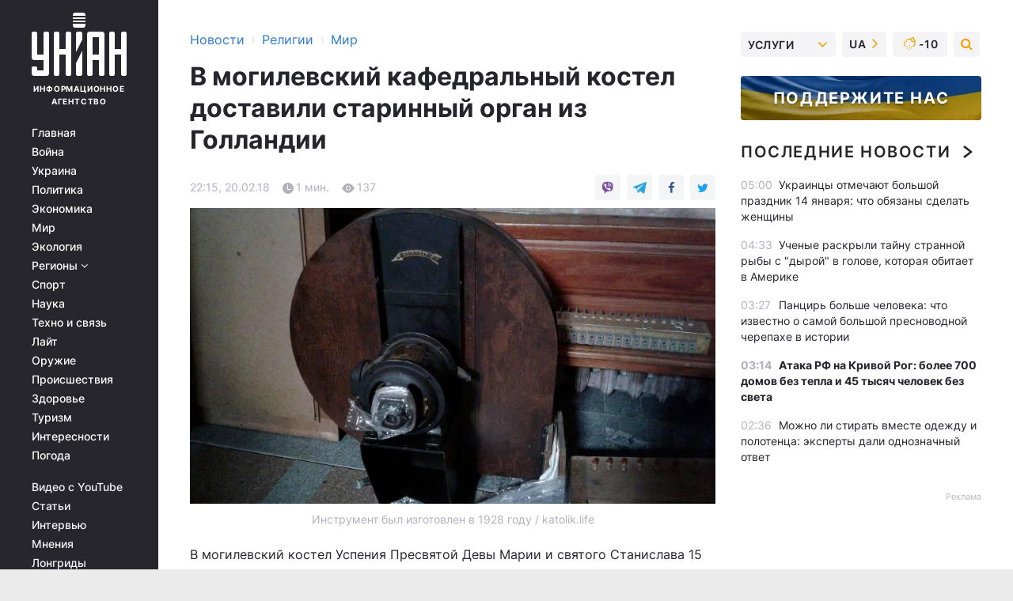

--- FILE ---
content_type: text/html; charset=UTF-8
request_url: https://religions.unian.net/religionsworld/10014845-v-mogilevskiy-kafedralnyy-kostel-dostavili-starinnyy-organ-iz-gollandii.html
body_size: 31247
content:
    <!doctype html><html lang="ru"><head><meta charset="utf-8"><meta name="viewport" content="width=device-width, initial-scale=1.0, maximum-scale=2"><title>В могилевский кафедральный костел доставили старинный орган из Голландии</title><meta name="description" content="В могилевский костел Успения Пресвятой Девы Марии и святого Станислава 15 января доставили механический орган, который прежде находился в храме в Голландии, в городе Эйндховене."/><meta name="keywords" content=""/><meta name="theme-color" content="#28282d"><link rel="manifest" href="https://religions.unian.net/manifest.json"><link rel="shortcut icon" href="https://religions.unian.net/favicon.ico"/><meta property="fb:page_id" content="112821225446278"/><meta property="fb:app_id" content="1728296543975266"/><meta name="application-name" content="УНИАН"><meta name="apple-mobile-web-app-title" content="УНИАН"><meta name="apple-itunes-app" content="app-id=840099366, affiliate-data=ct=smartbannerunian"><link rel="mask-icon" href="https://religions.unian.net/images/safari-pinned-tab.svg" color="#28282d"><link rel="apple-touch-icon" href="https://religions.unian.net/images/apple-touch-icon.png"><link rel="apple-touch-icon" sizes="76x76" href="https://religions.unian.net/images/apple-touch-icon-76x76.png"><link rel="apple-touch-icon" sizes="120x120" href="https://religions.unian.net/images/apple-touch-icon-120x120.png"><link rel="apple-touch-icon" sizes="152x152" href="https://religions.unian.net/images/apple-touch-icon-152x152.png"><link rel="apple-touch-icon" sizes="180x180" href="https://religions.unian.net/images/apple-touch-icon-180x180.png"><link rel="preconnect" href="https://get.optad360.io/" crossorigin><link rel="preconnect" href="https://images.unian.net/" crossorigin><link rel="preconnect" href="https://membrana-cdn.media/" crossorigin><link rel="preconnect" href="https://www.googletagmanager.com/" crossorigin><link rel="preconnect" href="https://static.cloudflareinsights.com" crossorigin><link rel="preconnect" href="https://securepubads.g.doubleclick.net" crossorigin><link rel="preconnect" href="https://pagead2.googlesyndication.com/" crossorigin><link rel="dns-prefetch" href="https://i.ytimg.com/"><link rel="dns-prefetch" href="https://1plus1.video/"><link rel="dns-prefetch" href="https://ls.hit.gemius.pl"><link rel="dns-prefetch" href="https://jsc.idealmedia.io/"><link rel="dns-prefetch" href="https://gaua.hit.gemius.pl/"><link rel="dns-prefetch" href="https://cm.g.doubleclick.net/"><link rel="dns-prefetch" href="https://fonts.googleapis.com/"><link rel="dns-prefetch" href="https://ep2.adtrafficquality.google/"><link rel="dns-prefetch" href="https://ep1.adtrafficquality.google/"><meta property="og:image:width" content="1000"><meta property="og:image:height" content="545"><meta property="og:image:type" content="image/jpeg"><meta property="og:url" content="https://religions.unian.net/religionsworld/10014845-v-mogilevskiy-kafedralnyy-kostel-dostavili-starinnyy-organ-iz-gollandii.html"/><meta property="og:title" content="В могилевский кафедральный костел доставили старинный орган из Голландии"/><meta property="og:description" content=""/><meta property="og:type" content="article"/><meta property="og:image" content="https://images.unian.net/photos/2018_02/thumb_files/1000_545_1519151016-7471.jpg?1"/><meta property="og:published_time" content="2018-02-20T22:15:00+02:00"><meta property="og:modified_time" content="2018-02-20T22:15:00+02:00"><meta property="og:section" content="Мир"><meta name="twitter:card" content="summary_large_image"/><meta name="twitter:site" content="@unian"/><meta name="twitter:title" content="В могилевский кафедральный костел доставили старинный орган из Голландии"/><meta name="twitter:description" content=""><meta name="twitter:creator" content="@unian"/><meta name="twitter:image" content="https://images.unian.net/photos/2018_02/thumb_files/1000_545_1519151016-7471.jpg?1"/><meta name="twitter:image:src" content="https://images.unian.net/photos/2018_02/thumb_files/1000_545_1519151016-7471.jpg?1"/><meta name="twitter:domain" content="www.unian.net"/><meta name="robots" content="index, follow, max-image-preview:large"><meta name="telegram:channel" content="@uniannet"><script>
        function loadVideoNts(url) {
            var script = document.createElement('script');
            script.async = true;
            script.src = url;
            document.head.appendChild(script);
        }
        function handleIntersection(entries, observer) {
            entries.forEach(function (entry) {
                if (entry.isIntersecting) {
                    var videoWrapper = entry.target;
                    observer.unobserve(videoWrapper);

                    window.notsyCmd = window.notsyCmd || [];
                    window.notsyCmd.push(function () {
                        window.notsyInit({
                            pageVersionAutodetect: true,
                            targeting: [['site_section', 'religions']]
                        });
                    });

                    videoWrapper.setAttribute('data-loaded', 'true');
                    observer.disconnect(); // Припиняємо спостереження, коли блок був досягнутий

                    // Завантажуємо скрипт після досягнення блока
                    loadVideoNts('https://cdn.membrana.media/uni/ym.js');
                }
            });
        }

        var options = {
            root: null,
            rootMargin: '0px',
            threshold: 0.1
        };

        var observerMembr = new IntersectionObserver(handleIntersection, options);

        document.addEventListener('DOMContentLoaded', function () {
            var videoWrapper = document.querySelector('.nts-video-wrapper:not([data-loaded])');
            if (videoWrapper) {
                observerMembr.observe(videoWrapper);
            }
        });

    </script><link rel="alternate" href="https://religions.unian.net/religionsworld/10014845-v-mogilevskiy-kafedralnyy-kostel-dostavili-starinnyy-organ-iz-gollandii.html" hreflang="x-default"/><link href="https://religions.unian.net/religionsworld/amp-10014845-v-mogilevskiy-kafedralnyy-kostel-dostavili-starinnyy-organ-iz-gollandii.html" rel="amphtml"><link rel="canonical" href="https://religions.unian.net/religionsworld/10014845-v-mogilevskiy-kafedralnyy-kostel-dostavili-starinnyy-organ-iz-gollandii.html"><link rel="preload" as="font" type="font/woff" crossorigin="anonymous" href="https://religions.unian.net/build/assets/fonts/Inter/Inter-Bold.woff"><link rel="preload" as="font" type="font/woff" crossorigin="anonymous" href="https://religions.unian.net/build/assets/fonts/Inter/Inter-Medium.woff"><link rel="preload" as="font" type="font/woff" crossorigin="anonymous" href="https://religions.unian.net/build/assets/fonts/Inter/Inter-Regular.woff"><link rel="preload" as="font" type="font/woff" crossorigin="anonymous" href="https://religions.unian.net/build/assets/fonts/Inter/Inter-SemiBold.woff"><style id="top"> *{margin:0;padding:0}body{font-size:14px;line-height:1.5}html{font-family:sans-serif;-ms-text-size-adjust:100%;-webkit-text-size-adjust:100%;-webkit-tap-highlight-color:rgba(0,0,0,0)}[class*=" icon-"],[class^=icon-],html{-webkit-font-smoothing:antialiased}a,img{border:none;outline:none}*{box-sizing:border-box;-webkit-box-sizing:border-box;-moz-box-sizing:border-box}@media (max-width:1184px){.nano-mob>.nano-content-mob{position:absolute;overflow:scroll;overflow-x:hidden;right:0;bottom:0}.nano-mob>.nano-content-mob::-webkit-scrollbar{display:none}.has-scrollbar>.nano-content-mob::-webkit-scrollbar{display:block}.nano-mob>.nano-pane{display:none!important;background:rgba(0,0,0,.25);position:absolute;width:10px;right:0;top:0;bottom:0;visibility:hidden;opacity:.01;-webkit-transition:.2s;-moz-transition:.2s;-o-transition:.2s;transition:.2s;border-radius:5px}.nano-mob>.nano-pane>.nano-slider{display:none;background:#444;position:relative;margin:0 1px;border-radius:3px}}@media (min-width:1185px){.nano-mob>.nano-content{-moz-appearance:none}.hidden-lg{display:none!important}.nano:not(.nano-mob)>.nano-content{position:absolute;overflow:auto;overflow-x:hidden;top:0;right:-12px!important;bottom:0;left:0}}.app-banner{padding:12px 26px 12px 16px;max-width:240px;height:320px;position:relative;margin:0 auto}.app-banner__title{font-weight:700;font-size:24px;line-height:28px;color:#efa205;margin-bottom:8px}.app-banner__text{font-weight:500;font-size:16px;line-height:20px;color:#fff}.app-banner__bottom{position:absolute;bottom:0;display:flex;justify-content:space-between;width:100%;left:0;padding:12px 16px}.app-banner__btn{height:36px;width:calc(50% - 4px);border:2px solid #efa205;border-radius:8px;text-align:center;line-height:30px}</style><link rel="stylesheet" href="https://religions.unian.net/build/post.25f14eadfe90cdfe026eadb8063872ef.css"><style>
        .nts-video {width: 100%; height: calc(100vw / 16 * 9); max-height: 270px; margin: 10px auto; }
        .nts-video-wrapper {max-width: 670px;background: #383842;padding: 8px 16px 16px;border-radius: 4px;margin : 16px 0;overflow: hidden}
        .nts-video-label svg{margin-right: 8px;}
        .nts-video-label {font-weight: 600;font-size: 16px;line-height: 24px;align-self: start;letter-spacing: 0.08em;text-transform: uppercase;color: #B2B2BD;flex-start;align-items: center;
            display: flex;}

        @media (min-width: 1024px) {
            .nts-video {height: 360px; max-height: 360px;    margin-bottom: unset;}
        }
        @media (max-width: 1200px) {


        }

    </style><script type="application/ld+json">{"@context":"https:\/\/schema.org","@type":"NewsArticle","headline":"В могилевский кафедральный костел доставили старинный орган из Голландии","description":"\rИнструмент был изготовлен в 1928 году \/ katolik.life\r\r\rВ могилевский костел Успения Пресвятой Девы Марии и святого Станислава 15 января доставили механический орган, который прежде находился в храме в Голландии, в городе Эйндховене.\r\rИнструмент &nbsp;был изготовлен в 1928 году известным мастером Леоном","articleSection":"Мир","inLanguage":"ru","isAccessibleForFree":true,"datePublished":"2018-02-20T22:15:00+02:00","dateModified":"2018-02-20T22:15:00+02:00","mainEntityOfPage":{"@type":"WebPage","@id":"https:\/\/religions.unian.net\/religionsworld\/10014845-v-mogilevskiy-kafedralnyy-kostel-dostavili-starinnyy-organ-iz-gollandii.html"},"image":{"@type":"ImageObject","url":"https:\/\/images.unian.net\/photos\/2018_02\/thumb_files\/1200_0_1519151016-7471.jpg"},"publisher":{"@type":"Organization","name":"УНИАН","legalName":"Украинское независимое информационное агентство УНИАН","url":"https:\/\/www.unian.net\/","sameAs":["https:\/\/www.facebook.com\/uniannet\/","https:\/\/www.facebook.com\/UNIAN.ua","https:\/\/www.facebook.com\/unian.ukraine","https:\/\/www.facebook.com\/pogoda.unian\/","https:\/\/www.facebook.com\/devichnikunian\/","https:\/\/www.facebook.com\/starsunian\/","https:\/\/x.com\/unian","https:\/\/t.me\/uniannet","https:\/\/invite.viber.com\/?g2=AQA%2Fnf2OzxyI50pG6plG5XH2%2FokWAnOf0dNcAMevia2uE9z%2FYouMau7DjYf%2B06f1&lang=ru","https:\/\/www.youtube.com\/@unian","https:\/\/www.youtube.com\/@unian_tv","https:\/\/uk.wikipedia.org\/wiki\/%D0%A3%D0%9D%D0%86%D0%90%D0%9D","https:\/\/ru.wikipedia.org\/wiki\/%D0%A3%D0%9D%D0%98%D0%90%D0%9D","https:\/\/www.linkedin.com\/company\/96838031\/"],"foundingDate":1993,"logo":{"@type":"ImageObject","url":"https:\/\/religions.unian.net\/images\/unian_schema.png","width":95,"height":60},"address":{"@type":"PostalAddress","streetAddress":"ул. Кириловская 23","addressLocality":"Киев","postalCode":"01001","addressCountry":"UA"},"contactPoint":{"@type":"ContactPoint","email":"unian.headquoters@unian.net","telephone":"+38-044-498-07-60","contactType":"headquoters","areaServed":"UA","availableLanguage":["uk-UA","ru-UA","en-UA"]}},"name":"УНИАН редакция","author":{"@type":"Person","0":"УНИАН редакция"},"articleBody":"Инструмент был изготовлен в 1928 году \/ katolik.life\r\n\r\n\r\nВ могилевский костел Успения Пресвятой Девы Марии и святого Станислава 15 января доставили механический орган, который прежде находился в храме в Голландии, в городе Эйндховене.\r\n\r\nИнструмент &nbsp;был изготовлен в 1928 году известным мастером Леоном Верс Хуэрен де Хэйт Хусеном, предприятие которого было основано в конце XIX века, сообщает&nbsp;katolik.life.\r\n\r\n\r\nОрган в могилевском костеле предстоит собрать и настроить \/ katolik.life\r\n\r\n\r\nМогилевский кафедральный костел приобрел механический орган осенью пришлого года. Теперь орган предстоит собрать и настроить, планируется, что на это потребуется не менее трех месяцев.&nbsp;Сейчас в костеле звучит электронный инструмент.\r\n\r\nДо установления в городе советской власти во время святых Месс в костеле звучал механический орган. По сведениям местных историков, он был очень редким: таких инструментов в мире было всего четыре &ndash; в Могилеве, Варшаве, Риме и Мехико. После закрытия храма большевиками орган разобрали, и он бесследно исчез."}</script><script type="application/ld+json">{"@context":"https:\/\/schema.org","@type":"BreadcrumbList","itemListElement":[{"@type":"ListItem","position":1,"item":{"@id":"https:\/\/www.unian.net\/","name":"Новости"}},{"@type":"ListItem","position":2,"item":{"@id":"https:\/\/religions.unian.net\/","name":"Религии"}},{"@type":"ListItem","position":3,"item":{"@id":"https:\/\/religions.unian.net\/religionsworld","name":"Мир"}},{"@type":"ListItem","position":4,"item":{"@id":"https:\/\/religions.unian.net\/religionsworld\/10014845-v-mogilevskiy-kafedralnyy-kostel-dostavili-starinnyy-organ-iz-gollandii.html","name":"В могилевский кафедральный костел доставили старинный орган из Голландии"}}]}</script><script type="application/ld+json">{"@context":"https:\/\/schema.org","@type":"SoftwareApplication","name":"УНИАН","operatingSystem":"iOS 13.0 or later","applicationCategory":"BusinessApplication","offers":{"@type":"Offer","price":"0","priceCurrency":"USD"}}</script><script type="application/ld+json">{"@context":"https:\/\/schema.org","@type":"SoftwareApplication","name":"УНИАН","operatingSystem":"ANDROID","applicationCategory":"BusinessApplication","offers":{"@type":"Offer","price":"0","priceCurrency":"USD"}}</script><script type="application/ld+json">{"@context":"https:\/\/schema.org","@type":"Organization","name":"УНИАН","legalName":"Украинское независимое информационное агентство УНИАН","url":"https:\/\/www.unian.net\/","sameAs":["https:\/\/www.facebook.com\/uniannet\/","https:\/\/www.facebook.com\/UNIAN.ua","https:\/\/www.facebook.com\/unian.ukraine","https:\/\/www.facebook.com\/pogoda.unian\/","https:\/\/www.facebook.com\/devichnikunian\/","https:\/\/www.facebook.com\/starsunian\/","https:\/\/x.com\/unian","https:\/\/t.me\/uniannet","https:\/\/invite.viber.com\/?g2=AQA%2Fnf2OzxyI50pG6plG5XH2%2FokWAnOf0dNcAMevia2uE9z%2FYouMau7DjYf%2B06f1&lang=ru","https:\/\/www.youtube.com\/@unian","https:\/\/www.youtube.com\/@unian_tv","https:\/\/uk.wikipedia.org\/wiki\/%D0%A3%D0%9D%D0%86%D0%90%D0%9D","https:\/\/ru.wikipedia.org\/wiki\/%D0%A3%D0%9D%D0%98%D0%90%D0%9D","https:\/\/www.linkedin.com\/company\/96838031\/"],"foundingDate":1993,"logo":{"@type":"ImageObject","url":"https:\/\/religions.unian.net\/images\/unian_schema.png","width":95,"height":60},"address":{"@type":"PostalAddress","streetAddress":"ул. Кириловская 23","addressLocality":"Киев","postalCode":"01001","addressCountry":"UA"},"contactPoint":{"@type":"ContactPoint","email":"unian.headquoters@unian.net","telephone":"+38-044-498-07-60","contactType":"headquoters","areaServed":"UA","availableLanguage":["uk-UA","ru-UA","en-UA"]}}</script><script type="application/ld+json">{"@context":"https:\/\/schema.org","@type":"NewsMediaOrganization","name":"УНИАН","legalName":"Украинское независимое информационное агентство УНИАН","url":"https:\/\/www.unian.net\/","sameAs":["https:\/\/www.facebook.com\/uniannet\/","https:\/\/www.facebook.com\/UNIAN.ua","https:\/\/www.facebook.com\/unian.ukraine","https:\/\/www.facebook.com\/pogoda.unian\/","https:\/\/www.facebook.com\/devichnikunian\/","https:\/\/www.facebook.com\/starsunian\/","https:\/\/x.com\/unian","https:\/\/t.me\/uniannet","https:\/\/invite.viber.com\/?g2=AQA%2Fnf2OzxyI50pG6plG5XH2%2FokWAnOf0dNcAMevia2uE9z%2FYouMau7DjYf%2B06f1&lang=ru","https:\/\/www.youtube.com\/@unian","https:\/\/www.youtube.com\/@unian_tv","https:\/\/uk.wikipedia.org\/wiki\/%D0%A3%D0%9D%D0%86%D0%90%D0%9D","https:\/\/ru.wikipedia.org\/wiki\/%D0%A3%D0%9D%D0%98%D0%90%D0%9D","https:\/\/www.linkedin.com\/company\/96838031\/"],"foundingDate":1993,"logo":{"@type":"ImageObject","url":"https:\/\/religions.unian.net\/images\/unian_schema.png","width":95,"height":60},"address":{"@type":"PostalAddress","streetAddress":"ул. Кириловская 23","addressLocality":"Киев","postalCode":"01001","addressCountry":"UA"},"contactPoint":{"@type":"ContactPoint","email":"unian.headquoters@unian.net","telephone":"+38-044-498-07-60","contactType":"headquoters","areaServed":"UA","availableLanguage":["uk-UA","ru-UA","en-UA"]}}</script><script type="application/ld+json">{"@context":"https:\/\/schema.org","@type":"WebSite","name":"Украинское независимое информационное агентство УНИАН","alternateName":"УНИАН","url":"https:\/\/www.unian.net\/","potentialAction":{"@type":"SearchAction","target":"https:\/\/www.unian.net\/search?q={search_term_string}","query-input":"required name=search_term_string"},"author":{"@type":"NewsMediaOrganization","name":"УНИАН","legalName":"Украинское независимое информационное агентство УНИАН","url":"https:\/\/www.unian.net\/","sameAs":["https:\/\/www.facebook.com\/uniannet\/","https:\/\/www.facebook.com\/UNIAN.ua","https:\/\/www.facebook.com\/unian.ukraine","https:\/\/www.facebook.com\/pogoda.unian\/","https:\/\/www.facebook.com\/devichnikunian\/","https:\/\/www.facebook.com\/starsunian\/","https:\/\/x.com\/unian","https:\/\/t.me\/uniannet","https:\/\/invite.viber.com\/?g2=AQA%2Fnf2OzxyI50pG6plG5XH2%2FokWAnOf0dNcAMevia2uE9z%2FYouMau7DjYf%2B06f1&lang=ru","https:\/\/www.youtube.com\/@unian","https:\/\/www.youtube.com\/@unian_tv","https:\/\/uk.wikipedia.org\/wiki\/%D0%A3%D0%9D%D0%86%D0%90%D0%9D","https:\/\/ru.wikipedia.org\/wiki\/%D0%A3%D0%9D%D0%98%D0%90%D0%9D","https:\/\/www.linkedin.com\/company\/96838031\/"],"foundingDate":1993,"logo":{"@type":"ImageObject","url":"https:\/\/religions.unian.net\/images\/unian_schema.png","width":95,"height":60},"address":{"@type":"PostalAddress","streetAddress":"ул. Кириловская 23","addressLocality":"Киев","postalCode":"01001","addressCountry":"UA"},"contactPoint":{"@type":"ContactPoint","email":"unian.headquoters@unian.net","telephone":"+38-044-498-07-60","contactType":"headquoters","areaServed":"UA","availableLanguage":["uk-UA","ru-UA","en-UA"]}},"creator":{"@type":"NewsMediaOrganization","name":"УНИАН","legalName":"Украинское независимое информационное агентство УНИАН","url":"https:\/\/www.unian.net\/","sameAs":["https:\/\/www.facebook.com\/uniannet\/","https:\/\/www.facebook.com\/UNIAN.ua","https:\/\/www.facebook.com\/unian.ukraine","https:\/\/www.facebook.com\/pogoda.unian\/","https:\/\/www.facebook.com\/devichnikunian\/","https:\/\/www.facebook.com\/starsunian\/","https:\/\/x.com\/unian","https:\/\/t.me\/uniannet","https:\/\/invite.viber.com\/?g2=AQA%2Fnf2OzxyI50pG6plG5XH2%2FokWAnOf0dNcAMevia2uE9z%2FYouMau7DjYf%2B06f1&lang=ru","https:\/\/www.youtube.com\/@unian","https:\/\/www.youtube.com\/@unian_tv","https:\/\/uk.wikipedia.org\/wiki\/%D0%A3%D0%9D%D0%86%D0%90%D0%9D","https:\/\/ru.wikipedia.org\/wiki\/%D0%A3%D0%9D%D0%98%D0%90%D0%9D","https:\/\/www.linkedin.com\/company\/96838031\/"],"foundingDate":1993,"logo":{"@type":"ImageObject","url":"https:\/\/religions.unian.net\/images\/unian_schema.png","width":95,"height":60},"address":{"@type":"PostalAddress","streetAddress":"ул. Кириловская 23","addressLocality":"Киев","postalCode":"01001","addressCountry":"UA"},"contactPoint":{"@type":"ContactPoint","email":"unian.headquoters@unian.net","telephone":"+38-044-498-07-60","contactType":"headquoters","areaServed":"UA","availableLanguage":["uk-UA","ru-UA","en-UA"]}},"publisher":{"@type":"NewsMediaOrganization","name":"УНИАН","legalName":"Украинское независимое информационное агентство УНИАН","url":"https:\/\/www.unian.net\/","sameAs":["https:\/\/www.facebook.com\/uniannet\/","https:\/\/www.facebook.com\/UNIAN.ua","https:\/\/www.facebook.com\/unian.ukraine","https:\/\/www.facebook.com\/pogoda.unian\/","https:\/\/www.facebook.com\/devichnikunian\/","https:\/\/www.facebook.com\/starsunian\/","https:\/\/x.com\/unian","https:\/\/t.me\/uniannet","https:\/\/invite.viber.com\/?g2=AQA%2Fnf2OzxyI50pG6plG5XH2%2FokWAnOf0dNcAMevia2uE9z%2FYouMau7DjYf%2B06f1&lang=ru","https:\/\/www.youtube.com\/@unian","https:\/\/www.youtube.com\/@unian_tv","https:\/\/uk.wikipedia.org\/wiki\/%D0%A3%D0%9D%D0%86%D0%90%D0%9D","https:\/\/ru.wikipedia.org\/wiki\/%D0%A3%D0%9D%D0%98%D0%90%D0%9D","https:\/\/www.linkedin.com\/company\/96838031\/"],"foundingDate":1993,"logo":{"@type":"ImageObject","url":"https:\/\/religions.unian.net\/images\/unian_schema.png","width":95,"height":60},"address":{"@type":"PostalAddress","streetAddress":"ул. Кириловская 23","addressLocality":"Киев","postalCode":"01001","addressCountry":"UA"},"contactPoint":{"@type":"ContactPoint","email":"unian.headquoters@unian.net","telephone":"+38-044-498-07-60","contactType":"headquoters","areaServed":"UA","availableLanguage":["uk-UA","ru-UA","en-UA"]}},"datePublished":"2026-01-14T05:09:13+02:00","dateModified":"2026-01-14T05:09:13+02:00","inLanguage":"ru"}</script><link href="https://www.googletagmanager.com/gtag/js?id=G-TECJ2YKWSJ" rel="preload" as="script"><script async src="https://www.googletagmanager.com/gtag/js?id=G-TECJ2YKWSJ"></script><script>window.dataLayer = window.dataLayer || [];function gtag(){dataLayer.push(arguments);}gtag('js', new Date());gtag('config', 'G-TECJ2YKWSJ');</script><script>(function(w,d,s,l,i){w[l]=w[l]||[];w[l].push({'gtm.start':new Date().getTime(),event:'gtm.js'});var f=d.getElementsByTagName(s)[0],j=d.createElement(s),dl=l!='dataLayer'?'&l='+l:'';j.async=true;j.src='https://www.googletagmanager.com/gtm.js?id='+i+dl;f.parentNode.insertBefore(j,f);})(window,document,'script','dataLayer','GTM-N24V2BL');</script></head><body class="home" data-infinite-scroll=""><div id="page_content" class="container main-wrap" data-page="1" data-page-max="50"><div class="main-column row m-0"><div class="col-lg-2 col-sm-12 prl0"><div class="main-menu"><div class="main-menu__content nano"><div class="nano-content"><div class="inside-nano-content"><a href="javascript:void(0);" id="trigger" class="menu-trigger hidden-lg" aria-label="menu"></a><div class="main-menu__logo"><a href="https://www.unian.net/"><img src="https://religions.unian.net/images/unian-logo.svg" alt="Информационное агентство" width="120" height="80"/><div class="main-menu__logo-text">Информационное агентство</div></a></div><div class="hidden-lg main-menu__search"><div class="header-search__toggle hidden-lg" style="width: 15px; height: 19px"><i class="fa fa-search"></i></div><form method="GET" action="https://www.unian.net/search" class="header-search__form disactive"><div class="header-search__close hidden-lg">+</div><input type="text" name="q" aria-label="search" class="header-search__input" placeholder=" "/><input type="hidden" name="token" value="577510420"/><button type="submit" class="header-search__button" aria-label="search"><i class="fa fa-search"></i></button></form></div><nav class="main-menu__nav mp-menu nano nano-mob" id="mp-menu"><div class="main-menu__close hidden-lg">+</div><div class="nano-content nano-content-mob"><div class="mp-level main-menu__list"><ul><li class="main-menu__item"><a href="https://www.unian.net/">Главная</a></li><li class="main-menu__item"><a href="https://www.unian.net/war">Война</a></li><li class="main-menu__item"><a href="https://www.unian.net/society">Украина</a></li><li class="main-menu__item"><a href="https://www.unian.net/politics">Политика</a></li><li class="main-menu__item"><a href="https://www.unian.net/economics">Экономика</a></li><li class="main-menu__item"><a href="https://www.unian.net/world">Мир</a></li><li class="main-menu__item"><a href="https://www.unian.net/ecology">Экология</a></li><li class="main-menu__item has-submenu"><a href="javascript:void(0);">Регионы <i class="fa fa-angle-down"></i></a><div class="sub-level main-menu__sub-list"><ul><li><a href="https://www.unian.net/kyiv">Киев</a></li><li><a href="https://www.unian.net/lvov">Львов</a></li><li><a href="https://www.unian.net/dnepropetrovsk">Днепр</a></li><li><a href="https://www.unian.net/kharkiv">Харьков</a></li><li><a href="https://www.unian.net/odessa">Одесса</a></li></ul></div></li><li class="main-menu__item"><a href="https://sport.unian.net/">Спорт</a></li><li class="main-menu__item"><a href="https://www.unian.net/science">Наука</a></li><li class="main-menu__item"><a href="https://www.unian.net/techno">Техно и связь</a></li><li class="main-menu__item"><a href="https://www.unian.net/lite">Лайт</a></li><li class="main-menu__item"><a href="https://www.unian.net/weapons">Оружие</a></li><li class="main-menu__item"><a href="https://www.unian.net/incidents">Происшествия</a></li><li class="main-menu__item"><a href="https://health.unian.net/">Здоровье</a></li><li class="main-menu__item"><a href="https://www.unian.net/tourism">Туризм</a></li><li class="main-menu__item"><a href="https://www.unian.net/curiosities">Интересности</a></li><li class="main-menu__item"><a href="https://pogoda.unian.net">Погода</a></li></ul></div><div class="main-menu__services main-menu__list"><ul><li class="main-menu__item"><a href="https://religions.unian.net/video-youtube">Видео с YouTube</a></li><li class="main-menu__item"><a href="https://www.unian.net/detail/publications">Статьи</a></li><li class="main-menu__item"><a href="https://www.unian.net/detail/interviews">Интервью</a></li><li class="main-menu__item"><a href="https://www.unian.net/detail/opinions">Мнения</a></li><li class="main-menu__item"><a href="https://www.unian.net/longrids">Лонгриды</a></li><li class="main-menu__item hidden-lg"><a href="https://www.unian.net/static/press/live">Пресс-центр</a></li><li class="main-menu__item has-submenu hidden-lg"><a href="javascript:void(0);">Услуги<i class="fa fa-angle-down"></i></a><div class="sub-level main-menu__sub-list"><ul><li><a href="https://www.unian.net/static/advertising/advert">Реклама на сайте</a></li><li><a href="https://www.unian.net/static/press/about">Пресс-центр</a></li><li><a href="https://photo.unian.net/">Фотобанк</a></li><li><a href="https://www.unian.net/static/monitoring/about">Мониторинг СМИ</a></li><li><a href="https://www.unian.net/static/subscription/products">Подписка на новости</a></li></ul></div></li></ul></div><div class="main-menu__services main-menu__list"><ul><li class="main-menu__item"><a href="https://www.unian.net/news/archive">Архив</a></li><li class="main-menu__item "><a href="https://www.unian.net/vacancy">Вакансии</a></li><li class="main-menu__item"><a href="https://www.unian.net/static/contacts">Контакты</a></li></ul></div></div></nav></div></div></div><div id="M473096ScriptRootC1436947" class="ideal-story" data-attribute="https://jsc.idealmedia.io/u/n/unian.net.1436947.js"></div></div></div><div class="col-lg-10 col-sm-12"><div class=" hot-news--negative"  ></div><div  class="running-line--negative"></div><div class="content-column"
											><div id="block_left_column_content" class="left-column sm-w-100"
																					 data-ajax-url="https://religions.unian.net/religionsworld/10014845-v-mogilevskiy-kafedralnyy-kostel-dostavili-starinnyy-organ-iz-gollandii.html"
																	><div class=" infinity-item"
         data-url="https://religions.unian.net/religionsworld/10014845-v-mogilevskiy-kafedralnyy-kostel-dostavili-starinnyy-organ-iz-gollandii.html"
         data-title="В могилевский кафедральный костел доставили старинный орган из Голландии"
         data-io-article-url="https://religions.unian.net/religionsworld/10014845-v-mogilevskiy-kafedralnyy-kostel-dostavili-starinnyy-organ-iz-gollandii.html"
         data-prev-url="https://religions.unian.net/religionsworld"
    ><div class="article "><div class="top-bredcr "><div class="breadcrumbs"><ol vocab="https://schema.org/" typeof="BreadcrumbList"><li property="itemListElement" typeof="ListItem"><a property="item" typeof="WebPage"
               href="//www.unian.net/detail/all_news"><span
                        property="name">  Новости</span></a><meta property="position" content="1"></li><li><span>›</span></li><li property="itemListElement" typeof="ListItem"><a property="item" typeof="WebPage"
                       href="https://religions.unian.net/"><span property="name">  Религии</span></a><meta property="position" content="2"></li><li><span>›</span></li><li property="itemListElement" typeof="ListItem"><a property="item" typeof="WebPage"
                   href="https://religions.unian.net/religionsworld"><span
                            property="name">  Мир</span></a><meta property="position" content="3"></li></ol></div></div><h1>В могилевский кафедральный костел доставили старинный орган из Голландии</h1><div class="article__info    "><div><div class="article__info-item time ">22:15, 20.02.18</div><span class="article__info-item comments"><i class="unian-read"></i>
                                1 мин.
                            </span><span class="article__info-item views"><i class="unian-eye"></i><span id="js-views-10014845"></span><script>
    function CreateRequest() {
        var Request = false;

        if (window.XMLHttpRequest) {
            //Gecko-совместимые браузеры, Safari, Konqueror
            Request = new XMLHttpRequest();
        } else if (window.ActiveXObject) {
            //Internet explorer
            try {
                Request = new ActiveXObject("Microsoft.XMLHTTP");
            } catch (CatchException) {
                Request = new ActiveXObject("Msxml2.XMLHTTP");
            }
        }

        if (!Request) {
            return null;
        }

        return Request;
    }

    /*
        Функция посылки запроса к файлу на сервере
        r_method  - тип запроса: GET или POST
        r_path    - путь к файлу
        r_args    - аргументы вида a=1&b=2&c=3...
        r_handler - функция-обработчик ответа от сервера
    */
    function SendRequest(r_method, r_path, r_args, r_handler) {
        //Создаём запрос
        var Request = CreateRequest();

        //Проверяем существование запроса еще раз
        if (!Request) {
            return;
        }

        //Назначаем пользовательский обработчик
        Request.onreadystatechange = function() {
            //Если обмен данными завершен
            if (Request.readyState == 4) {
                if (Request.status == 200) {
                    //Передаем управление обработчику пользователя
                    r_handler(Request);
                }
            }
        }

        //Проверяем, если требуется сделать GET-запрос
        if (r_method.toLowerCase() == "get" && r_args.length > 0)
            r_path += "?" + r_args;

        //Инициализируем соединение
        Request.open(r_method, r_path, true);

        if (r_method.toLowerCase() == "post") {
            //Если это POST-запрос

            //Устанавливаем заголовок
            Request.setRequestHeader("Content-Type","application/x-www-form-urlencoded; charset=utf-8");
            //Посылаем запрос
            Request.send(r_args);
        } else {
            //Если это GET-запрос
            Request.responseType = 'json';
            //Посылаем нуль-запрос
            Request.send(null);
        }
    }

    //Создаем функцию обработчик
    var Handler = function(Request) {
        document.getElementById("js-views-10014845").innerHTML = ' ' + Request.response.views;
    }

    //Отправляем запрос
    SendRequest("GET", '/ajax/views/10014845', "", Handler);
</script></span></div><div class="article-shares " data-url="https://religions.unian.net/religionsworld/10014845-v-mogilevskiy-kafedralnyy-kostel-dostavili-starinnyy-organ-iz-gollandii.html"><div class="social-likes"><a href="viber://forward?text=https://religions.unian.net/religionsworld/10014845-v-mogilevskiy-kafedralnyy-kostel-dostavili-starinnyy-organ-iz-gollandii.html" class="vb" rel="nofollow noopener"><i class="unian-viber"></i></a><a href="https://telegram.me/share/url?url=https://religions.unian.net/religionsworld/10014845-v-mogilevskiy-kafedralnyy-kostel-dostavili-starinnyy-organ-iz-gollandii.html" class="tg" rel="nofollow noopener"><i class="unian-telegramm"></i></a><a href="https://www.facebook.com/sharer.php?u=https://religions.unian.net/religionsworld/10014845-v-mogilevskiy-kafedralnyy-kostel-dostavili-starinnyy-organ-iz-gollandii.html" class="fb" rel="nofollow noopener"><i class="fa fa-facebook"></i></a><a href="https://twitter.com/share?&url=https://religions.unian.net/religionsworld/10014845-v-mogilevskiy-kafedralnyy-kostel-dostavili-starinnyy-organ-iz-gollandii.html&text=В могилевский кафедральный костел доставили старинный орган из Голландии" class="tw" rel="nofollow noopener"><i class="fa fa-twitter"></i></a></div></div></div><div class="article-text  "><div class="photo_block align_center"><img alt="Инструмент  был изготовлен в 1928 году / katolik.life" src="[data-uri]" title="Инструмент  был изготовлен в 1928 году / katolik.life" data-src="https://images.unian.net/photos/2018_02/1519151016-7471.jpg?0.13420614343891746" class="lazy"><div class="subscribe_photo_text">Инструмент был изготовлен в 1928 году / katolik.life</div></div><p>В могилевский костел Успения Пресвятой Девы Марии и святого Станислава 15 января доставили механический орган, который прежде находился в храме в Голландии, в городе Эйндховене.</p><p>Инструмент  был изготовлен в 1928 году известным мастером Леоном Верс Хуэрен де Хэйт Хусеном, предприятие которого было основано в конце XIX века, сообщает <a href="https://katolik.life/rus/news/tserkov/item/3505-starinnyj-organ-dostavili-iz-gollandii-v-mogilevskij-kostel.html" target="_blank" rel="nofollow noopener">katolik.life</a><a href="https://katolik.life/rus/news/tserkov/item/3505-starinnyj-organ-dostavili-iz-gollandii-v-mogilevskij-kostel.html" rel="nofollow noopener" target="_blank">.</a></p><div class="photo_block align_center"><img alt="Орган в могилевском костеле предстоит собрать и настроить / katolik.life" src="[data-uri]" title="Орган в могилевском костеле предстоит собрать и настроить / katolik.life" data-src="https://images.unian.net/photos/2018_02/1519151114-5117.jpg?0.49938870043314787" class="lazy"><div class="subscribe_photo_text">Орган в могилевском костеле предстоит собрать и настроить / katolik.life</div></div><p>Могилевский кафедральный костел приобрел механический орган осенью пришлого года. Теперь орган предстоит собрать и настроить, планируется, что на это потребуется не менее трех месяцев. Сейчас в костеле звучит электронный инструмент.</p><div><div class="nts-video-wrapper"><div class="nts-video-label"><svg xmlns="http://www.w3.org/2000/svg" width="24" height="24" viewbox="0 0 24 24" fill="none"><path d="M17 12L9 16L9 8L17 12Z" fill="#B2B2BD"></path><rect x="0.5" y="0.5" width="23" height="23" rx="11.5" stroke="#B2B2BD"></rect></svg>Видео дня</div><div class="nts-video UNI_VIDEO"></div></div></div><p>До установления в городе советской власти во время святых Месс в костеле звучал механический орган. По сведениям местных историков, он был очень редким: таких инструментов в мире было всего четыре – в Могилеве, Варшаве, Риме и Мехико. После закрытия храма большевиками орган разобрали, и он бесследно исчез.</p></div><a href="https://donate.unian.net" class="support-post"><span class="support-post__text">Помогите проекту</span><span class="support-post__btn">Поддержите нас</span></a><div class="article-bottom  "><div class="social-btn-bottom"><a href="https://t.me/uniannet" class="social-btn-bottom__item tg"
       target="_blank" rel="nofollow noopener"><i class="unian-telegramm"></i><span>Читать УНИАН в Telegram</span></a><a href="https://invite.viber.com/?g2=AQA%2Fnf2OzxyI50pG6plG5XH2%2FokWAnOf0dNcAMevia2uE9z%2FYouMau7DjYf%2B06f1&lang=ru"
       target="_blank" rel="nofollow noopener" class="social-btn-bottom__item vb"><svg xmlns="http://www.w3.org/2000/svg" width="16" height="16" viewBox="0 0 16 16" fill="none"><path d="M8.41685 12.2214C8.17554 12.524 7.71972 12.4857 7.71972 12.4857C4.40261 11.6391 3.51396 8.27953 3.51396 8.27953C3.51396 8.27953 3.47566 7.8275 3.77826 7.58233L4.3758 7.10732C4.67457 6.87747 4.86226 6.32202 4.55966 5.77805C4.39112 5.47542 4.05405 4.93528 3.80508 4.59435C3.54078 4.23425 2.92792 3.49875 2.92409 3.49492C2.62915 3.14249 2.19248 3.06205 1.73284 3.29955C1.73284 3.29955 1.72901 3.30338 1.72518 3.30338C1.28851 3.54855 0.88249 3.878 0.503283 4.29555L0.495623 4.30321C0.212174 4.64414 0.0474681 4.98125 0.00916379 5.3107C0.00150347 5.349 -0.00232792 5.3988 0.00150258 5.45626C-0.00232792 5.60183 0.0206558 5.74357 0.0666204 5.88531L0.0819421 5.8968C0.223666 6.40629 0.583721 7.25289 1.36129 8.66644C1.8669 9.58199 2.384 10.3481 2.89727 10.9917C3.1654 11.3326 3.47183 11.6812 3.82423 12.0375L3.96212 12.1754C4.31835 12.5278 4.66691 12.8343 5.00781 13.1024C5.65132 13.6158 6.41357 14.1329 7.33286 14.6386C8.74627 15.4162 9.59278 15.7763 10.1022 15.918L10.1137 15.9334C10.2554 15.9793 10.3972 15.9985 10.5427 15.9985C10.6002 16.0023 10.65 15.9985 10.6883 15.9908C11.0177 15.9525 11.3548 15.7878 11.6957 15.5043L11.7033 15.4967C12.1208 15.1174 12.4502 14.7075 12.6954 14.2747C12.6954 14.2747 12.6992 14.2708 12.6992 14.267C12.9367 13.8073 12.8563 13.3706 12.5039 13.0756C12.5039 13.0756 11.7646 12.4589 11.4046 12.1946C11.0675 11.9456 10.5236 11.6123 10.221 11.4399C9.67705 11.1373 9.12164 11.325 8.89182 11.6238L8.41685 12.2214Z" fill="#7C529E"/><path fill-rule="evenodd" clip-rule="evenodd" d="M4.94375 3.0038C4.52633 2.5858 4.52633 1.90808 4.94375 1.49008C6.70394 -0.272583 10.7377 -0.944911 13.8406 2.1624C16.9436 5.26972 16.2722 9.30908 14.512 11.0717C14.0946 11.4897 13.4178 11.4897 13.0004 11.0717C12.583 10.6537 12.583 9.97602 13.0004 9.55801C13.9258 8.63136 14.5971 5.94744 12.329 3.67613C10.0609 1.40482 7.38071 2.07715 6.45536 3.0038C6.03794 3.4218 5.36117 3.4218 4.94375 3.0038ZM6.95754 4.85172C6.54012 5.26972 6.54012 5.94744 6.95754 6.36544C7.37496 6.78345 8.05172 6.78345 8.46914 6.36544C8.55903 6.27543 8.76472 6.1747 9.05612 6.1747C9.34751 6.1747 9.55321 6.27543 9.64309 6.36544C9.73297 6.45545 9.83357 6.66144 9.83357 6.95324C9.83357 7.24504 9.73297 7.45102 9.64309 7.54103C9.22567 7.95903 9.22567 8.63675 9.64309 9.05475C10.0605 9.47276 10.7373 9.47276 11.1547 9.05475C11.7362 8.47244 11.9713 7.66993 11.9713 6.95324C11.9713 6.23655 11.7362 5.43404 11.1547 4.85172C10.5732 4.2694 9.7718 4.03397 9.05612 4.03397C8.34043 4.03397 7.53904 4.2694 6.95754 4.85172Z" fill="#7C529E"/></svg><span>Читать УНИАН в Viber</span></a></div></div><div class="partner-news margin-top-20"     style="height: 520px"  ><div class="title-without-border black">
    Новости партнеров
</div><div class="  article-bottom-gallery-slider"><iframe data-src="/content/li-987-rus.html" style="width:100%" loading="lazy" class="partners-iframe"
                height="470" frameborder="0" scrolling="no" title="partners news"></iframe></div></div></div></div></div><div id="block_right_column_content" class="right-column newsfeed  d-none d-md-block"

																							><div class="tools"><div class="dropdown tools__dropdown tools__item"><a href="javascript:void(0);" class="dropdown-toggle">
            Услуги
            <i class="fa fa-angle-down"></i></a><div class="dropdown-menu"><a class="dropdown__item" href="https://www.unian.net/static/advertising/advert">Реклама</a><a class="dropdown__item" href="https://www.unian.net/static/press/about">Пресс-центр</a><a class="dropdown__item" href="https://photo.unian.net/">Фотобанк</a><a class="dropdown__item" href="https://www.unian.net/static/monitoring/about">Мониторинг</a></div></div><div class="tools__item"><a href="https://www.unian.ua/" class="tools__link"><span>
                                     UA
                             </span><i class="fa fa-angle-right"></i></a></div><div class="tools__item" style="width: 69px; justify-content: center"><a               href="https://pogoda.unian.net"
              class="tools__link" id="unian_weather_widget"><i class="fa fa-sun-o mr-1"></i><div></div></a></div><div class="tools__item tools-search"><div class="tools-search__toggle"><i class="fa fa-search"></i></div><form method="GET" action="https://www.unian.net/search" class="tools-search__form"><input type="text" name="q" aria-label="search" class="tools-search__input" placeholder=" " maxlength="20"/><input type="hidden" name="token" value="1096087024"/><button type="submit" class="tools-search__button" aria-label="search"><i class="fa fa-search"></i></button></form></div></div><a href="https://donate.unian.net  " class="support-unian">
            Поддержите нас
        </a><!-- Block all_news start --><div  data-vr-zone="all_right_news" class="block-base ajax-block-container"><section class="newsfeed-column"><a href="https://www.unian.net/detail/all_news" class="title-bordered">
        

                                                                                Последние новости
                                                            <i class="unian-arrow-more"></i></a><div
                                             data-block-ajax-url="https://www.unian.net/ajax/all_news?page_route=news_post"
                data-ajax-page="1"
                data-ajax-limit="75"
                data-counter=""
                    ><ul class="newsfeed__list "><li class="newsfeed__item"><span class="newsfeed__time">05:00</span><h3 class="newsfeed__link"><a href="https://www.unian.net/lite/holidays/kakoy-segodnya-prazdnik-14-yanvarya-2026-primety-tradicii-zaprety-13253952.html"  data-vr-contentbox="news_0">Украинцы отмечают большой праздник 14 января: что обязаны сделать женщины</a></h3></li><li class="newsfeed__item"><span class="newsfeed__time">04:33</span><h3 class="newsfeed__link"><a href="https://www.unian.net/ecology/neobychnye-ryby-chto-izvestno-o-bothragonus-swanii-13254540.html"  data-vr-contentbox="news_1">Ученые раскрыли тайну странной рыбы с "дырой" в голове, которая обитает в Америке</a></h3></li><li class="newsfeed__item"><span class="newsfeed__time">03:27</span><h3 class="newsfeed__link"><a href="https://www.unian.net/science/cherepahi-uchenye-opisali-samuyu-bolshuyu-presnovodnuyu-cherepahu-v-istorii-13254636.html"  data-vr-contentbox="news_2">Панцирь больше человека: что известно о самой большой пресноводной черепахе в истории</a></h3></li><li class="newsfeed__item strong"><span class="newsfeed__time">03:14</span><h3 class="newsfeed__link"><a href="https://www.unian.net/economics/energetics/krivoy-rog-rossiya-atakovala-energeticheskuyu-infrastrukturu-novosti-dnepra-13254732.html"  data-vr-contentbox="news_3">Атака РФ на Кривой Рог: более 700 домов без тепла и 45 тысяч человек без света</a></h3></li><li class="newsfeed__item"><span class="newsfeed__time">02:36</span><h3 class="newsfeed__link"><a href="https://www.unian.net/curiosities/chto-nelzya-stirat-vmeste-eksperty-dali-sovet-13254726.html"  data-vr-contentbox="news_4">Можно ли стирать вместе одежду и полотенца: эксперты дали однозначный ответ</a></h3></li><li class="newsfeed__banner banner-fb"><span class="newsfeed__ad">Реклама</span><div class="bnr-block__bnr" style="height: 600px; overflow:hidden;"><!-- Banner UDF1 () start. --><div data-banner="[https://images.unian.net/photos/2021_04/1619793683-7224.png]" data-banner-link="[https://www.unian.net/pogoda/]" data-ad="/82479101/Unian.net_/UDF1_300x600" data-type="bnr" data-size="[[300, 600]]"></div><ins class="staticpubads89354" data-sizes-desktop="300x600" data-slot="14" data-type_oa="GDF1"></ins><!-- Banner UDF1 () end. --></div></li><li class="newsfeed__item"><span class="newsfeed__time">02:08</span><h3 class="newsfeed__link"><a href="https://www.unian.net/weapons/rossiyskiy-tank-t-80bvm-ukrainskie-voennye-pokazali-trofey-13254720.html"  data-vr-contentbox="news_5">Украинские военные "затрофеили" российский танк Т-80БВМ</a></h3></li><li class="newsfeed__item"><span class="newsfeed__time">01:35</span><h3 class="newsfeed__link"><a href="https://www.unian.net/world/gavanskiy-sindrom-ssha-priobreli-ustroystvo-vyzyvayushchee-zagadochnye-zabolevaniya-13254714.html"  data-vr-contentbox="news_6">США приобрели устройство, способное вызвать "Гаванский синдром", - CNN</a></h3></li><li class="newsfeed__item"><span class="newsfeed__time">00:30</span><h3 class="newsfeed__link"><a href="https://www.unian.net/war/1418-y-den-svo-razbil-glavnyy-mif-rf-13254708.html"  data-vr-contentbox="news_7"><span class="blue-marker">Мнение</span>"Не можем повторить". 1418-й день "СВО" разбил главный миф РФ</a></h3></li><li class="newsfeed__item d-flex align-items-center w-100"><div class="newsfeed__time newsfeed__tg"><svg xmlns="http://www.w3.org/2000/svg" width="20" height="16" viewBox="0 0 20 16" fill="none"><path fill-rule="evenodd" clip-rule="evenodd" d="M1.36937 6.90067C6.73698 4.64981 10.3103 3.15417 12.1046 2.42856C17.2115 0.370208 18.285 0.0148083 18.9751 0C19.1285 0 19.4659 0.0296168 19.6959 0.207316C19.8799 0.355399 19.926 0.547908 19.9566 0.695991C19.9873 0.844074 20.018 1.15505 19.9873 1.39198C19.7112 4.20556 18.515 11.0322 17.9016 14.1715C17.6409 15.5043 17.1348 15.9485 16.644 15.993C15.5705 16.0818 14.7577 15.3118 13.7302 14.6602C12.1046 13.6384 11.1998 13.0017 9.62015 11.9947C7.79516 10.8397 8.97604 10.2029 10.0189 9.16634C10.2949 8.89979 15.0031 4.75347 15.0951 4.38326C15.1104 4.33883 15.1104 4.16113 15.0031 4.07228C14.8957 3.98343 14.7424 4.01305 14.6197 4.04267C14.451 4.07228 11.8745 5.73081 6.85967 9.00345C6.12354 9.49212 5.46409 9.72905 4.86598 9.71425C4.20654 9.69944 2.94898 9.35885 1.99815 9.06268C0.847949 8.70728 -0.0722116 8.51477 0.00446848 7.89282C0.0504765 7.56704 0.510557 7.24126 1.36937 6.90067Z" fill="#26A5E4"/></svg></div><h3><a class="newsfeed__link w-100" href="https://t.me/uniannet" target="_blank"  ><b>УНИАН в Телеграм - новости Украины в режиме онлайн</b></a></h3></li><li class="newsfeed__item"><span class="newsfeed__time">00:05</span><h3 class="newsfeed__link"><a href="https://www.unian.net/society/kiev-zhiteli-stolicy-rasskazali-o-posledstviyah-ataki-rf-novosti-kieva-13254702.html"  data-vr-contentbox="news_8">"Они пытаются нас заморозить": киевляне рассказали The Guardian о ситуации в городе</a></h3></li><li class="newsfeed__date"><a href="https://www.unian.net/news/archive/20260113">13 января, вторник</a></li><li class="newsfeed__item strong"><span class="newsfeed__time">23:09</span><h3 class="newsfeed__link"><a href="https://www.unian.net/politics/nabu-i-sap-razoblachili-shemu-podkupa-nardepov-v-rade-v-ofise-batkivshchiny-provodyat-obyski-13254696.html"  data-vr-contentbox="news_9"><span class="blue-marker">обновлено</span>Тимошенко уличили в подкупе нардепов за голосование по законопроектам, - СМИ</a></h3></li><li class="newsfeed__item"><span class="newsfeed__time">23:09</span><h3 class="newsfeed__link"><a href="https://www.unian.net/world/kredit-es-dlya-ukrainy-niderlandy-predlagayut-predostavit-kievu-15-milliardov-evro-13254690.html"  data-vr-contentbox="news_10">Нидерланды предлагают предоставить Украине 15 миллиардов евро из кредита на закупку оружия в США</a></h3></li><li class="newsfeed__item strong"><span class="newsfeed__time">22:55</span><h3 class="newsfeed__link"><a href="https://www.unian.net/economics/energetics/kiev-otoplenie-nardep-bogdan-kicak-dopustil-evakuaciyu-lyudey-novosti-kieva-13254684.html"  data-vr-contentbox="news_11">В Киеве могут взорваться сети целых кварталов, людей придется эвакуировать, - нардеп</a></h3></li><li class="newsfeed__item"><span class="newsfeed__time">22:39</span><h3 class="newsfeed__link"><a href="https://www.unian.net/economics/auto/kakoy-gibridnyy-avtomobil-luchshe-eksperty-porekomendovali-otlichnoe-avto-13254597.html"  data-vr-contentbox="news_12">Темная лошадка: назван отличный гибридный автомобиль, который незаслуженно обделен вниманием</a></h3></li><li class="newsfeed__item"><span class="newsfeed__time">22:21</span><h3 class="newsfeed__link"><a href="https://www.unian.net/war/voyna-v-ukraine-rossiyane-gotovyatsya-sbrasyvat-termobaricheskie-boepripasy-na-yuge-13254678.html"  data-vr-contentbox="news_13">Оккупанты готовят термобарические сбросы с дронов на юге Украины, - СМИ</a></h3></li><li class="newsfeed__item strong"><span class="newsfeed__time">22:10</span><h3 class="newsfeed__link"><a href="https://www.unian.net/economics/energetics/grafiki-otklyucheniya-sveta-po-vsey-ukraine-14-yanvarya-zaplanirovany-ogranicheniya-13254555.html"  data-vr-contentbox="news_14"><span class="blue-marker">обновлено</span>По всей Украине 14 января запланированы отключения света: как будут действовать графики</a></h3></li><li class="newsfeed__item"><span class="newsfeed__time">22:09</span><h3 class="newsfeed__link"><a href="https://www.unian.net/world/iran-tramp-prizval-prodolzhat-protesty-i-poobeshchal-pomoshch-13254672.html"  data-vr-contentbox="news_15">Трамп призвал иранцев к захвату учреждений: в CBS News сообщили о 20 тысячах погибших</a></h3></li><li class="newsfeed__item"><span class="newsfeed__time">22:04</span><h3 class="newsfeed__link"><a href="https://www.unian.net/science/kosmos-kakie-izmeneniya-proishodyat-s-organizmom-astronavtov-vo-vremya-poleta-13254666.html"  data-vr-contentbox="news_16">Ученые узнали, какие изменения происходят с организмом астронавтов в космосе</a></h3></li><li class="newsfeed__item"><span class="newsfeed__time">21:59</span><h3 class="newsfeed__link"><a href="https://www.unian.net/weapons/shrike-dron-ukrainskiy-bespilotnik-sbil-rossiyskiy-shahed-13254663.html"  data-vr-contentbox="news_17">Бойцы ВСУ перехватили и сбили "Шахед" дешевым FPV-дроном Shrike (видео)</a></h3></li><li class="newsfeed__item"><span class="newsfeed__time">21:52</span><h3 class="newsfeed__link"><a href="https://sport.unian.net/football/novosti-futbola-madridskiy-atletiko-zainteresovalsya-zvezdoy-shahtera-13254654.html"  data-vr-contentbox="news_18">Испанский гранд заинтересован в звезде "Шахтера"</a></h3></li><li class="newsfeed__item"><span class="newsfeed__time">21:44</span><h3 class="newsfeed__link"><a href="https://www.unian.net/tourism/news/kuhni-stran-mira-putevoditel-mishlen-nazval-luchshie-gastronomicheskie-napravleniya-dlya-puteshestviy-v-2026-godu-13254648.html"  data-vr-contentbox="news_19">Путеводитель "Мишлен" назвал лучшие гастрономические направления для путешествий в 2026 году</a></h3></li><li class="newsfeed__item"><span class="newsfeed__time">21:35</span><h3 class="newsfeed__link"><a href="https://www.unian.net/techno/software/kak-sdelat-tak-chtoby-noutbuk-rabotal-bystree-ne-nuzhno-byt-tehnarem-13254513.html"  data-vr-contentbox="news_20">Простые "лайфхаки", чтобы старый ноутбук на Windows работал как новый</a></h3></li><li class="newsfeed__item"><span class="newsfeed__time">21:23</span><h3 class="newsfeed__link"><a href="https://www.unian.net/lite/kino/divchina-z-tatu-drakona-za-knigami-stiga-larssona-znimut-serial-13254642.html"  data-vr-contentbox="news_21">Культовая "Девушка с татуировкой дракона" получит сериальную адаптацию</a></h3></li><li class="newsfeed__item"><span class="newsfeed__time">21:07</span><h3 class="newsfeed__link"><a href="https://www.unian.net/war/udary-po-rossii-ekspert-ocenil-ataku-na-dronovyy-zavod-v-taganroge-13254630.html"  data-vr-contentbox="news_22">"Враг потерял свои возможности": эксперт оценил удар по производству дронов в Таганроге</a></h3></li><li class="newsfeed__item"><span class="newsfeed__time">20:47</span><h3 class="newsfeed__link"><a href="https://www.unian.net/lite/stars/irina-bilik-yakiy-viglyad-maye-spivachka-zaraz-13254618.html"  data-vr-contentbox="news_23">Ирина Билык показала фото 10-летней давности и спросила честное мнение подписчиков</a></h3></li><li class="newsfeed__item"><span class="newsfeed__time">20:32</span><h3 class="newsfeed__link"><a href="https://www.unian.net/curiosities/gde-iskat-poleznye-zhiry-uchenye-nazvali-3-dokazannyh-preimushchestva-olivkovogo-masla-13254432.html"  data-vr-contentbox="news_24">Чем полезно оливковое масло: ученые назвали 3 веские причины употреблять его ежедневно</a></h3></li><li class="newsfeed__banner"><span class="newsfeed__ad">Реклама</span><div class="banner-container" style="height: 250px; overflow: hidden; margin-bottom: 20px;"><!-- Banner UDF2 () start. --><div data-ad="/82479101/Unian.net_/UDF2_300x250" data-type="bnr" data-size="[[300, 250]]"></div><ins class="staticpubads89354" data-sizes-desktop="300x250,250x250,200x200" data-slot="26" data-type_oa="UDF2"></ins><!-- Banner UDF2 () end. --></div></li><li class="newsfeed__item"><span class="newsfeed__time">20:30</span><h3 class="newsfeed__link"><a href="https://www.unian.net/curiosities/kakaya-iz-etih-chashek-vasha-test-na-harakter-13253235.html"  data-vr-contentbox="news_25">Психологический тест: что говорит о вас ваша любимая чашка</a></h3></li><li class="newsfeed__item"><span class="newsfeed__time">20:21</span><h3 class="newsfeed__link"><a href="https://www.unian.net/lite/astrology/goroskop-2026-chetyre-znaka-zodiaka-vot-vot-poluchat-shchedrye-dary-ot-vselennoy-13254408.html"  data-vr-contentbox="news_26">Четыре знака Зодиака вот-вот получат щедрые дары от Вселенной: кто они</a></h3></li><li class="newsfeed__item"><span class="newsfeed__time">20:17</span><h3 class="newsfeed__link"><a href="https://www.unian.net/world/chernoe-more-neizvestnye-drony-atakovali-tri-neftyanyh-tankera-13254606.html"  data-vr-contentbox="news_27">Неизвестные дроны атаковали сразу три танкера в Черном море, - Reuters</a></h3></li><li class="newsfeed__item"><span class="newsfeed__time">20:12</span><h3 class="newsfeed__link"><a href="https://www.unian.net/lite/stars/timoti-shalame-shcho-geroy-filmu-marti-suprim-kazav-pro-ukrajinu-13254561.html"  data-vr-contentbox="news_28">Тимоти Шаламе обратился к украинцам, но они не оценили (видео)</a></h3></li><li class="newsfeed__item"><span class="newsfeed__time">20:07</span><h3 class="newsfeed__link"><a href="https://www.unian.net/lite/style/suhie-guby-kak-ubrat-recept-skraba-iz-meda-i-sahara-13254600.html"  data-vr-contentbox="news_29">Как спасти обветренные губы: "волшебный" домашний скраб из двух ингредиентов</a></h3></li><li class="newsfeed__item"><span class="newsfeed__time">19:52</span><h3 class="newsfeed__link"><a href="https://www.unian.net/world/garantii-bezopasnosti-dlya-ukrainy-g7-gotovitsya-k-vstreche-s-trampom-13254585.html"  data-vr-contentbox="news_30">Без США ничего не будет: G7 будет добиваться от Трампа гарантий для Украины, – FT</a></h3></li><li class="newsfeed__item"><span class="newsfeed__time">19:45</span><h3 class="newsfeed__link"><a href="https://www.unian.net/lite/ogorod/kakie-komnatnye-rasteniya-cvetut-kruglyy-god-chto-postavit-na-podokonnik-zimoy-13254417.html"  data-vr-contentbox="news_31">Если не хватает красок: какие цветы цветут зимой на подоконнике</a></h3></li><li class="newsfeed__item"><span class="newsfeed__time">19:36</span><h3 class="newsfeed__link"><a href="https://www.unian.net/weapons/ukraina-i-slovakiya-bratislava-aktivno-prodaet-oruzhie-nesmotrya-na-predvybornye-obeshchaniya-fico-13254567.html"  data-vr-contentbox="news_32">Словакия активно продает оружие Украине, несмотря на предвыборные обещания Фицо</a></h3></li><li class="newsfeed__item strong"><span class="newsfeed__time">19:35</span><h3 class="newsfeed__link"><a href="https://www.unian.net/economics/energetics/tec-5-kiev-nardep-rasskazal-skolko-raket-rossiyane-vypustili-po-obektu-13254573.html"  data-vr-contentbox="news_33">Нардеп раскрыл, сколько ракет ударили по ТЭЦ-5 в Киеве</a></h3></li><li class="newsfeed__item"><span class="newsfeed__time">19:25</span><h3 class="newsfeed__link"><a href="https://www.unian.net/lite/astrology/mesyac-rozhdeniya-numerologiya-lyudi-rozhdennye-v-eti-mesyacy-obladayut-bozhestvennoy-auroy-13254249.html"  data-vr-contentbox="news_34">Люди, рожденные в эти месяцы, обладают божественной аурой</a></h3></li><li class="newsfeed__item"><span class="newsfeed__time">19:20</span><h3 class="newsfeed__link"><a href="https://www.unian.net/society/lish-4-ukraincev-ocenivayut-svoe-mentalnoe-sostoyanie-kak-ochen-horoshee-issledovanie-helsi-13254549.html"  data-vr-contentbox="news_35">Лишь 4% украинцев оценивают свое ментальное состояние как очень хорошее, - исследование Helsi</a></h3></li><li class="newsfeed__item"><span class="newsfeed__time">19:04</span><h3 class="newsfeed__link"><a href="https://www.unian.net/society/skolko-vremeni-nepreryvno-mozhet-rabotat-generator-na-skolko-hvataet-generatora-bez-sveta-13254525.html"  data-vr-contentbox="news_36">Сколько реально выдерживает генератор в морозную погоду во время блэкаута: объяснение инженера</a></h3></li><li class="newsfeed__item"><span class="newsfeed__time">19:00</span><h3 class="newsfeed__link"><a href="https://www.unian.net/lite/advice/chto-delat-esli-okno-zamerzlo-i-kak-predotvratit-eto-sovety-dlya-ukraincev-13253568.html"  data-vr-contentbox="news_37">Что делать, если замерзли окна в доме: как убрать лед и сохранить тепло</a></h3></li><li class="newsfeed__item"><span class="newsfeed__time">18:51</span><h3 class="newsfeed__link"><a href="https://www.unian.net/economics/agro/otklyuchenie-sveta-v-ukraine-supermarkety-massovo-zakryvayutsya-novosti-kieva-13254024.html"  data-vr-contentbox="news_38"><span class="blue-marker">обновлено</span>Супермаркеты Украины массово закрываются из-за морозов: что говорят в Минэкономики</a></h3></li><li class="newsfeed__item"><span class="newsfeed__time">18:49</span><h3 class="newsfeed__link"><a href="https://www.unian.net/lite/stars/trend-na-foto-2016-roku-yakiy-viglyad-mali-ukrajinski-zirki-13254516.html"  data-vr-contentbox="news_39">Украинские звезды массово делятся снимками с 2016 года - некоторых трудно узнать (фото)</a></h3></li><li class="newsfeed__item"><span class="newsfeed__time">18:43</span><h3 class="newsfeed__link"><a href="https://www.unian.net/economics/energetics/irpen-iz-za-problem-so-svetom-v-kievskoy-oblasti-vvodyat-grafiki-podachi-vody-novosti-kieva-13254507.html"  data-vr-contentbox="news_40">Из-за проблем со светом в Киевской области воду будут подавать по графикам: Свириденко отреагировала</a></h3></li><li class="newsfeed__item"><span class="newsfeed__time">18:38</span><h3 class="newsfeed__link"><a href="https://www.unian.net/weapons/ataki-rf-po-ukraine-deystvitelno-li-vrag-bil-ballistikoy-kotoruyu-ne-mogli-zafiksirovat-13254504.html"  data-vr-contentbox="news_41">"Невидимая" баллистика: эксперт объяснил, действительно ли РФ применила необычные ракеты</a></h3></li><li class="newsfeed__item"><span class="newsfeed__time">18:30</span><h3 class="newsfeed__link"><a href="https://www.unian.net/techno/gadgets/kak-pochistit-port-zaryadki-iphone-est-tolko-odin-pravilnyy-sposob-13254450.html"  data-vr-contentbox="news_42">Как безопасно очистить разъем зарядки вашего iPhone, не повредив контакты</a></h3></li><li class="newsfeed__item"><span class="newsfeed__time">18:23</span><h3 class="newsfeed__link"><a href="https://www.unian.net/politics/malyuk-eks-glava-sbu-poobeshchal-novuyu-bavovnu-v-rossii-13254489.html"  data-vr-contentbox="news_43">Малюк заявил, что остается в СБУ, и пообещал новую "бавовну"</a></h3></li><li class="newsfeed__item"><span class="newsfeed__time">18:23</span><h3 class="newsfeed__link"><a href="https://www.unian.net/world/tenevoy-flot-rf-zelenskiy-sdelal-zayavlenie-13254483.html"  data-vr-contentbox="news_44">Благодаря давлению удалось остановить не менее 20% судов теневого флота РФ, - Зеленский</a></h3></li><li class="newsfeed__banner"><span class="newsfeed__ad">Реклама</span><div class="newsfeedbox"><div class="banner-container" style="height: 600px; overflow: hidden;"><!-- Banner UDF3 () start. --><div data-ad="/82479101/Unian.net_/UDF3_300x600" data-type="bnr" data-size="[[300, 600]]"></div><ins class="staticpubads89354" data-sizes-desktop="300x600" data-slot="16" data-type_oa="UDF3"></ins><!-- Banner UDF3 () end. --></div></div></li><li class="newsfeed__item strong"><span class="newsfeed__time">18:22</span><h3 class="newsfeed__link"><a href="https://www.unian.net/economics/energetics/kiev-svet-situaciya-na-pravom-beregu-sravnyalas-s-levym-novosti-kieva-13254477.html"  data-vr-contentbox="news_45">Ситуация со светом на Правом берегу Киева сравнялась с Левым: сроки восстановления неизвестны</a></h3></li><li class="newsfeed__item"><span class="newsfeed__time">18:04</span><h3 class="newsfeed__link"><a href="https://www.unian.net/weapons/geran-5-flesh-raskryl-osobennosti-novogo-rossiyskogo-drona-13254468.html"  data-vr-contentbox="news_46">"Флеш" раскрыл особенности нового дрона РФ "Герань-5": чем он опасен</a></h3></li><li class="newsfeed__item"><span class="newsfeed__time">18:00</span><h3 class="newsfeed__link"><a href="https://www.unian.net/lite/astrology/goroskop-na-zavtra-po-kartam-taro-lvam-ne-zhdat-pomoshchi-strelcam-ispytaniya-13254219.html"  data-vr-contentbox="news_47">Гороскоп на 14 января по картам Таро: Львам - не ждать помощи, Стрельцам - испытания</a></h3></li><li class="newsfeed__item"><span class="newsfeed__time">17:58</span><h3 class="newsfeed__link"><a href="https://www.unian.net/lite/kino/mesniki-sudniy-den-noviy-tizer-treyler-13254462.html"  data-vr-contentbox="news_48">Фантастическая четверка отправляется в Ваканду: Marvel удивила новым тизером "Мстителей" (видео)</a></h3></li><li class="newsfeed__item"><span class="newsfeed__time">17:53</span><h3 class="newsfeed__link"><a href="https://www.unian.net/economics/other/zhilishchnyy-kodeks-ukraincam-razreshat-vykupat-arendovannoe-zhile-13254456.html"  data-vr-contentbox="news_49">Украинцы смогут выкупать арендованное жилье: Рада отменила советский Жилищный кодекс</a></h3></li><li class="newsfeed__item"><span class="newsfeed__time">17:39</span><h3 class="newsfeed__link"><a href="https://www.unian.net/world/vybory-v-vengrii-stala-izvestna-data-parlamentskih-vyborov-13254444.html"  data-vr-contentbox="news_50">Стала известна дата парламентских выборов в Венгрии: какие шансы у партии Орбана</a></h3></li><li class="newsfeed__item"><span class="newsfeed__time">17:36</span><h3 class="newsfeed__link"><a href="https://www.unian.net/weapons/ballistika-ot-britanii-eto-signal-moskve-i-otvet-na-udar-oreshnikom-ekspert-13254438.html"  data-vr-contentbox="news_51">Баллистика от Британии - это сигнал Москве и ответ на удар "Орешником", - эксперт</a></h3></li><li class="newsfeed__item"><span class="newsfeed__time">17:26</span><h3 class="newsfeed__link"><a href="https://www.unian.net/economics/auto/kogda-pora-menyat-avtomobil-mehanik-nazval-tri-priznaka-13254321.html"  data-vr-contentbox="news_52">Когда старый автомобиль пора поменять на новый: механик назвал три признака</a></h3></li><li class="newsfeed__item"><span class="newsfeed__time">17:25</span><h3 class="newsfeed__link"><a href="https://www.unian.net/society/ids-ukraine-napravila-bolee-638-mln-grn-na-blagotvoritelnost-itogi-2022-2025-godov-13254426.html"  data-vr-contentbox="news_53"><span class="blue-marker">НК</span>IDS Ukraine направила более 638 млн грн на благотворительность: итоги  2022–2025 годов</a></h3></li><li class="newsfeed__item strong"><span class="newsfeed__time">17:15</span><h3 class="newsfeed__link"><a href="https://www.unian.net/economics/finance/nacionalnyy-keshbek-usloviya-programmy-planiruyut-izmenit-13254420.html"  data-vr-contentbox="news_54">Правительство изменит условия "Национального кэшбэка": в Минэкономики раскрыли детали</a></h3></li><li class="newsfeed__item"><span class="newsfeed__time">17:10</span><h3 class="newsfeed__link"><a href="https://www.unian.net/lite/kino/saylent-hill-2-interesnye-fakty-o-dolgozhdannoy-ekranizacii-vtoroy-chasti-kultovoy-horror-igry-13254411.html"  data-vr-contentbox="news_55">"Сайлент Хилл. Возвращение": интересные факты о долгожданной экранизации второй части культовой хоррор-игры</a></h3></li><li class="newsfeed__item"><span class="newsfeed__time">17:10</span><h3 class="newsfeed__link"><a href="https://www.unian.net/lite/holidays/kakoy-segodnya-cerkovnyy-prazdnik-14-yanvarya-2026-zaprety-i-primety-dnya-13254144.html"  data-vr-contentbox="news_56">14 января: церковный праздник сегодня, что нужно выпить, чтобы укрепить здоровье</a></h3></li><li class="newsfeed__item"><span class="newsfeed__time">17:00</span><h3 class="newsfeed__link"><a href="https://www.unian.net/pogoda/news/pogoda-kiev-prodolzhaet-merznut-kakaya-temperatura-budet-14-yanvarya-novosti-kieva-13254360.html"  data-vr-contentbox="news_57">Киев продолжает мерзнуть: какая температура будет в столице 14 января</a></h3></li><li class="newsfeed__item"><span class="newsfeed__time">17:00</span><h3 class="newsfeed__link"><a href="https://www.unian.net/lite/astrology/goroskop-na-zavtra-dlya-vseh-znakov-bliznecam-syurpriz-skorpionam-ne-poddavatsya-emociyam-13254174.html"  data-vr-contentbox="news_58">Гороскоп на 14 января: Близнецам - сюрприз, Скорпионам - не поддаваться эмоциям</a></h3></li><li class="newsfeed__item"><span class="newsfeed__time">16:58</span><h3 class="newsfeed__link"><a href="https://www.unian.net/economics/transport/rossiyskie-vertolety-v-rf-voznik-deficit-tehniki-dlya-poiskovo-spasatelnyh-sluzhb-13254399.html"  data-vr-contentbox="news_59">Скоро нечем будет спасать людей: в России возник дефицит вертолетов</a></h3></li><li class="newsfeed__item strong"><span class="newsfeed__time">16:54</span><h3 class="newsfeed__link"><a href="https://www.unian.net/economics/energetics/denis-shmygal-rada-ne-progolosovala-za-novogo-ministra-energetiki-13254396.html"  data-vr-contentbox="news_60">Не хватило голосов: Шмыгаля не назначили новым министром энергетики Украины</a></h3></li><li class="newsfeed__item"><span class="newsfeed__time">16:54</span><h3 class="newsfeed__link"><a href="https://www.unian.net/lite/stars/nastya-kamenskih-popala-v-bolnicu-pevica-vpervye-poyavilas-v-seti-posle-plohih-novostey-foto-13254393.html"  data-vr-contentbox="news_61">Настя Каменских впервые показалась в сети после новостей из больницы (фото)</a></h3></li><li class="newsfeed__item"><span class="newsfeed__time">16:46</span><h3 class="newsfeed__link"><a href="https://www.unian.net/lite/stars/misha-pravilniy-reper-mobilizuvavsya-do-zsu-13254381.html"  data-vr-contentbox="news_62">"Закончились все отсрочки": популярный украинский рэпер мобилизовался в "Азов"</a></h3></li><li class="newsfeed__item"><span class="newsfeed__time">16:44</span><h3 class="newsfeed__link"><a href="https://www.unian.net/society/magamedrasulov-ne-vernul-v-kassu-30-tys-doll-kotorye-poluchil-za-dokumentirovanie-prestupleniya-eks-prokuror-sap-13254375.html"  data-vr-contentbox="news_63">Магамедрасулов не вернул в кассу 30 тыс. долл., которые получил за документирование преступления, - экс-прокурор САП</a></h3></li><li class="newsfeed__item"><span class="newsfeed__time">16:36</span><h3 class="newsfeed__link"><a href="https://www.unian.net/politics/minoborony-ukrainy-zelenskiy-predlozhil-parlamentu-kandidaturu-na-post-ministra-oborony-13254363.html"  data-vr-contentbox="news_64">Зеленский предложил парламенту кандидатуру на пост министра обороны</a></h3></li><li class="newsfeed__banner"><span class="newsfeed__ad">Реклама</span><div class="newsfeed-box "><div class="banner-container" style="height: 250px; overflow: hidden; margin-bottom: 20px;"><!-- Banner UDF4 () start. --><div data-ad="/82479101/Unian.net_/UDF4_300x250" data-type="bnr" data-size="[[300, 250]]"></div><ins class="staticpubads89354" data-sizes-desktop="300x250,250x250" data-slot="17" data-type_oa="UDF4"></ins><!-- Banner UDF4 () end. --></div></div></li><li class="newsfeed__item"><span class="newsfeed__time">16:35</span><h3 class="newsfeed__link"><a href="https://www.unian.net/techno/gadgets/smartfony-xiaomi-2026-novyy-flagman-osnastyat-rekordnoy-batareey-8000-mach-13254369.html"  data-vr-contentbox="news_65">Новый Xiaomi оснастят рекордной батареей 8000 мАч и самым мощным процессором</a></h3></li><li class="newsfeed__item strong"><span class="newsfeed__time">16:30</span><h3 class="newsfeed__link"><a href="https://www.unian.net/pogoda/news/pogoda-14-yanvarya-v-ukraine-snova-budet-sneg-13254132.html"  data-vr-contentbox="news_66">14 января сугробы в Украине станут еще больше: где заснежит</a></h3></li><li class="newsfeed__item strong"><span class="newsfeed__time">16:27</span><h3 class="newsfeed__link"><a href="https://www.unian.net/economics/finance/kurs-dollara-nbu-obnarodoval-oficialnyy-kurs-valyut-na-14-yanvarya-13254354.html"  data-vr-contentbox="news_67">Доллар и евро отошли от исторических максимумов: какой официальный курс валют на среду</a></h3></li><li class="newsfeed__item"><span class="newsfeed__time">16:24</span><h3 class="newsfeed__link"><a href="https://www.unian.net/economics/energetics/kogda-budet-svet-ekspert-dal-neuteshitelnyy-prognoz-po-vosstanovleniyu-elektroenergii-13254348.html"  data-vr-contentbox="news_68">РФ хочет разорвать энергосистему между берегами: эксперт дал неутешительный прогноз по свету</a></h3></li><li class="newsfeed__item"><span class="newsfeed__time">16:14</span><h3 class="newsfeed__link"><a href="https://www.unian.net/society/posle-razgroma-v-kazahstane-gordievskiy-nachal-otmyvat-nelegalnye-dengi-bukmekerov-cherez-polskuyu-firmu-smi-13254339.html"  data-vr-contentbox="news_69">После разгрома в Казахстане Гордиевский начал отмывать деньги букмекеров через польскую фирму, - СМИ</a></h3></li><li class="newsfeed__item strong"><span class="newsfeed__time">16:07</span><h3 class="newsfeed__link"><a href="https://www.unian.net/weapons/rossiyane-voruyut-nashi-idei-a-my-stoim-aviacionnyy-ekspert-obyasnil-eksperimenty-rf-s-dronami-13254330.html"  data-vr-contentbox="news_70">Россияне воруют наши идеи, а мы стоим: авиационный эксперт объяснил эксперименты РФ с дронами</a></h3></li><li class="newsfeed__item"><span class="newsfeed__time">16:02</span><h3 class="newsfeed__link"><a href="https://www.unian.net/tourism/news/otdyh-v-evrope-2026-kuda-poehat-vesnoy-pogretsya-i-ne-tolko-13254303.html"  data-vr-contentbox="news_71">Погреться и не только: названы лучшие места Европы для весеннего отпуска</a></h3></li><li class="newsfeed__item"><span class="newsfeed__time">15:59</span><h3 class="newsfeed__link"><a href="https://www.unian.net/lite/stars/vidoma-spivachka-z-rf-rozpovila-yak-b-yetsya-za-ukrajinske-gromadyanstvo-13254315.html"  data-vr-contentbox="news_72">Известная певица из РФ рассказала, как "борется" за украинское гражданство</a></h3></li><li class="newsfeed__item"><span class="newsfeed__time">15:58</span><h3 class="newsfeed__link"><a href="https://www.unian.net/war/voyna-putina-shveycarskiy-politolog-obyasnil-pochemu-rossiya-teryaet-mirovoe-vliyanie-iz-za-voyny-v-ukraine-13254312.html"  data-vr-contentbox="news_73">"Одержимость Путина Украиной ведет россиян к катастрофе", - швейцарский политолог</a></h3></li><li class="newsfeed__item"><span class="newsfeed__time">15:46</span><h3 class="newsfeed__link"><a href="https://www.unian.net/society/klichko-poruchil-obespechit-goryachim-pitaniem-pozhilyh-i-malomobilnyh-lyudey-13254294.html"  data-vr-contentbox="news_74">Кличко поручил обеспечить горячим питанием пожилых и маломобильных людей</a></h3></li></ul></div><div class="single-block-loader"><div class="scroll-loader"><img src="https://www.unian.net/images/ajax-loader.svg" alt="загрузка..."/></div></div></section></div><!-- Block all_news end --></div></div><div class="clearfix"></div><div id="page_loader"><div class="scroll-loader"><img src="https://religions.unian.net/images/ajax-loader.svg" alt="загрузка..."/></div></div><div class="footer" id="footer_pos"><div class="footer-menu"><div class="footer-menu--all"><div class="footer-menu__block"><a href="https://www.unian.net/tag/voyna-v-ukraine" class="footer-menu__title">Война в Украине</a><div class="footer-menu__list"><a href="https://www.unian.net/tag/natalya-moseychuk" class="footer-menu__link">Наталья Мосейчук +</a></div></div><div class="footer-menu__block"><a href="https://www.unian.net/society" class="footer-menu__title">Новости Украины</a><div class="footer-menu__list"><a href="https://www.unian.net/lvov" class="footer-menu__link">Новости Львова</a><a href="https://www.unian.net/kyiv" class="footer-menu__link">Новости Киева</a><a href="https://www.unian.net/economics/other/shtrafy-2026-shtrafnye-bally-dlya-voditeley-13247313.html" class="footer-menu__link">Штрафные баллы для водителей</a><a href="https://www.unian.net/odessa" class="footer-menu__link">Новости Одессы</a><a href="https://www.unian.net/dnepropetrovsk" class="footer-menu__link">Новости Днепра</a><a href="https://www.unian.net/kharkiv" class="footer-menu__link">Новости Харькова</a></div></div><div class="footer-menu__block"><a href="https://www.unian.net/economics" class="footer-menu__title">Новости экономики</a><div class="footer-menu__list"><a href="https://www.unian.net/tag/kurs-dollara" class="footer-menu__link">Курс доллара</a><a href="https://www.unian.net/tag/kurs-evro" class="footer-menu__link">Курс евро</a><a href="https://www.unian.net/tag/kurs-valyut" class="footer-menu__link">Курс валют</a><a href="https://www.unian.net/tag/tarifyi-na-elektroenergiyu" class="footer-menu__link">Тарифы на электроэнергию</a><a href="https://www.unian.net/economics/energetics/komunalni-tarifi-2026-yakoyu-bude-cina-na-svitlo-gaz-opalennya-i-vodu-13247244.html" class="footer-menu__link">Коммунальные тарифы в 2026 году</a><a href="https://www.unian.net/tag/tarifyi-na-gaz" class="footer-menu__link">Тарифы на газ</a><a href="https://www.unian.net/tag/ukrzaliznyitsya" class="footer-menu__link">Укрзализныця</a><a href="https://www.unian.net/tag/bitkoin" class="footer-menu__link">Биткоин – курс</a></div></div><div class="footer-menu__block"><a href="https://www.unian.net/pogoda" class="footer-menu__title">Прогноз погоды</a><div class="footer-menu__list"><a href="https://www.unian.net/tag/sinoptik" class="footer-menu__link">Синоптик</a><a href="https://www.unian.net/tag/pogoda-kiev" class="footer-menu__link">Погода Киев</a><a href="https://www.unian.net/tag/pogoda-na-zavtra" class="footer-menu__link">Погода на завтра</a><a href="https://www.unian.net/tag/pogoda-na-nedelyu" class="footer-menu__link">Погода на неделю</a><a href="https://www.unian.net/tag/magnitnyie-buri" class="footer-menu__link">Магнитные бури</a><a href="https://www.unian.net/tag/pogoda-na-mesyac" class="footer-menu__link">Погода на месяц</a></div></div><div class="footer-menu__block"><a href="https://www.unian.net/lite/astrology" class="footer-menu__title">Гороскоп</a><div class="footer-menu__list"><a href="https://www.unian.net/tag/goroskop-na-zavtra" class="footer-menu__link">Гороскоп на завтра</a><a href="https://www.unian.net/tag/goroskop-na-nedelyu" class="footer-menu__link">Гороскоп на неделю</a><a href="https://www.unian.net/lite/astrology/kogda-ubirat-elku-posle-novogo-goda-2026-ezoteriki-nazvali-tochnuyu-datu-13247781.html" class="footer-menu__link">Когда убирать елку после Нового года</a><a href="https://www.unian.net/lite/astrology/chto-mozhno-i-nelzya-delat-na-staryy-novyy-god-tradicii-i-zaprety-13252482.html" class="footer-menu__link">Что можно и нельзя делать на Старый Новый год 2026</a><a href="https://www.unian.net/tag/goroskop-na-segodnya" class="footer-menu__link">Гороскоп на сегодня</a></div></div><div class="footer-menu__block"><a href="https://www.unian.net/lite/advice" class="footer-menu__title">Лайфхаки</a><div class="footer-menu__list"><a href="https://www.unian.net/lite/advice/chto-delat-chtoby-stiralnaya-mashina-sluzhila-dolgo-vazhnye-nyuansy-13251381.html" class="footer-menu__link">Как продлить срок службы стиральной машинки</a><a href="https://www.unian.net/lite/advice/skolko-minut-nuzhno-progrevat-dvigatel-zimoy-i-zachem-eto-delat-kak-ponyat-chto-mozhno-ehat-13248321.html" class="footer-menu__link">Как долго прогревать машину зимой</a><a href="https://www.unian.net/lite/advice/chto-delat-esli-zamerzli-truby-vodoprovoda-v-chastnom-dome-ili-kvartire-instrukciya-13251504.html" class="footer-menu__link">Что делать, чтобы не замерзли трубы отопления</a><a href="https://www.unian.net/lite/advice/chto-delat-esli-okno-zamerzlo-i-kak-predotvratit-eto-sovety-dlya-ukraincev-13253568.html" class="footer-menu__link">Что делать, если замерзли окна в доме</a><a href="https://www.unian.net/lite/advice/chtoby-obuv-ne-skolzila-v-gololed-chto-nakleit-na-podoshvu-13248759.html" class="footer-menu__link">Что сделать чтобы обувь не скользила</a><a href="https://www.unian.net/lite/advice/kak-razmorozit-dvernoy-zamok-v-mashine-i-sami-dveri-chem-ih-rastopit-13252422.html" class="footer-menu__link">Как разморозить дверь и замок машины</a><a href="https://www.unian.net/lite/advice/chem-zakryt-okno-chtoby-ne-dulo-kak-uteplit-i-izbezhat-skvoznyakov-13253886.html" class="footer-menu__link">Чем заклеить окна зимой</a><a href="https://www.unian.net/lite/advice/kak-obogret-kvartiru-esli-net-otopleniya-sovety-dlya-kievlyan-13251210.html" class="footer-menu__link">Чем отопить квартиру без отопления и света</a><a href="https://www.unian.net/lite/advice/kakoy-storonoy-ispolzovat-folgu-est-li-raznica-na-samom-dele-13252173.html" class="footer-menu__link">Какой стороной правильно класть фольгу на самом деле</a><a href="https://www.unian.net/lite/advice/kak-sogretsya-bez-otopleniya-i-elektrichestva-rabotayushchie-metody-13251282.html" class="footer-menu__link">Как согреться в холодной квартире без отопления</a><a href="https://www.unian.net/lite/advice/kak-ubrat-zheltye-pyatna-ot-vody-na-potolke-i-stenah-chto-mozhno-s-nimi-sdelat-13252494.html" class="footer-menu__link">Как убрать желтые пятна от воды на потолке</a><a href="https://www.unian.net/lite/advice/chto-delat-s-elkoy-posle-novogo-goda-kak-mozhno-ee-ispolzovat-v-bytu-13247697.html" class="footer-menu__link">Как использовать елку после Нового года</a></div></div><div class="footer-menu__block"><a href="https://www.unian.net/lite/holidays" class="footer-menu__title">Какой сегодня праздник</a><div class="footer-menu__list"><a href="https://www.unian.net/lite/holidays/prazdniki-v-ukraine-2026-kogda-i-chto-otmechaem-v-kakie-dni-otdyhaem-13246809.html" class="footer-menu__link">Календарь Украины на 2026 год по новому стилю</a></div></div><div class="footer-menu__block"><a href="https://www.unian.net/lite" class="footer-menu__title">Lite</a><div class="footer-menu__list"><a href="https://www.unian.net/recipes" class="footer-menu__link">Рецепты</a><a href="https://www.unian.net/lite/kino" class="footer-menu__link">Кино</a><a href="https://www.unian.net/tag/holostyak-2025" class="footer-menu__link">Холостяк 2025</a><a href="https://www.unian.net/lite/advice" class="footer-menu__link">Лайфхаки</a><a href="https://www.unian.net/lite/style" class="footer-menu__link">Мода</a><a href="https://www.unian.net/lite/astrology" class="footer-menu__link">Астрология</a><a href="https://www.unian.net/tag/magnitnyie-buri" class="footer-menu__link">Магнитные бури</a><a href="https://www.unian.net/lite/holidays" class="footer-menu__link">Праздники</a><a href="https://www.unian.net/lite/stars" class="footer-menu__link">Звезды</a><a href="https://www.unian.net/lite/relationships" class="footer-menu__link">Отношения</a></div></div><div class="footer-menu__block"><a href="https://www.unian.net/recipes" class="footer-menu__title">Рецепты</a><div class="footer-menu__list"><a href="https://www.unian.net/recipes/second-courses/meat-dishes/udivitelnyy-zhulen-s-gribami-i-kuricey-takogo-vy-eshche-ne-probovali-13252206.html" class="footer-menu__link">Жульен с курицей и грибами</a><a href="https://www.unian.net/recipes/desserts/cakes/napoleon-za-20-minut-lenivyy-recept-bez-vypechki-13247760.html" class="footer-menu__link">Ленивый Наполеон</a><a href="https://www.unian.net/recipes/desserts/cakes/elementarnyy-medovik-recept-vkusnogo-torta-na-skovorode-13251678.html" class="footer-menu__link">Медовик на сковороде</a><a href="https://www.unian.net/recipes/second-courses/casserole/kak-vkusno-prigotovit-makarony-spisok-prostyh-i-sytnyh-blyud-13248486.html" class="footer-menu__link">Три блюда из макарон "на скорую руку"</a><a href="https://www.unian.net/recipes/desserts/cakes/domashniy-tiramisu-recept-klassicheskiy-i-alternativa-13253025.html" class="footer-menu__link">Классический и "ленивый" Тирамису</a><a href="https://www.unian.net/recipes/rublenye-kurinye-kotlety-recept-sochnogo-i-nezhnogo-blyuda-13248843.html" class="footer-menu__link">Рубленые куриные котлеты</a><a href="https://www.unian.net/recipes/second-courses/meat-dishes/navaristyy-holodec-iz-kuricy-rulki-i-drugih-vidov-myasa-kak-prigotovit-13253433.html" class="footer-menu__link">Классический холодец</a></div></div><div class="footer-menu__block"><a href="https://www.unian.net/lite/ogorod" class="footer-menu__title">Сад-огород</a><div class="footer-menu__list"><a href="https://www.unian.net/lite/ogorod/7-del-kotorye-stoit-sdelat-v-sadu-v-yanvare-sovety-korolevskogo-sadovnika-13248450.html" class="footer-menu__link">Что можно сделать в саду в январе</a><a href="https://www.unian.net/lite/ogorod/pochemu-kartoshka-melkaya-chto-nuzhno-bylo-delat-chtoby-vyrosla-krupnoy-13250520.html" class="footer-menu__link">Почему картошка вырастает мелкой</a><a href="https://www.unian.net/lite/ogorod/kakie-komnatnye-rasteniya-cvetut-kruglyy-god-chto-postavit-na-podokonnik-zimoy-13254417.html" class="footer-menu__link">Какие цветы цветут зимой на подоконнике</a></div></div></div><div class="footer-menu__app"><span class="footer-menu__app-icon" data-hashstring="aXR1bmVz" data-hashtype="href" data-link="" data-target="_blank"><svg xmlns="http://www.w3.org/2000/svg" width="14" height="16" viewBox="0 0 14 16" fill="none"><path d="M11.7047 8.45544C11.6967 7.14395 12.3156 6.15553 13.5654 5.42671C12.8664 4.46521 11.8089 3.93639 10.4149 3.83447C9.09499 3.73447 7.65093 4.5729 7.12217 4.5729C6.56338 4.5729 5.28555 3.86908 4.28011 3.86908C2.20515 3.89985 0 5.45748 0 8.62659C0 9.56309 0.178255 10.5304 0.534764 11.5265C1.01144 12.838 2.7299 16.0513 4.52246 15.9994C5.4598 15.9782 6.12275 15.3609 7.34249 15.3609C8.52618 15.3609 9.13906 15.9994 10.1845 15.9994C11.9931 15.9744 13.5474 13.0533 14 11.738C11.5745 10.64 11.7047 8.52275 11.7047 8.45544ZM9.59971 2.59028C10.6152 1.43264 10.523 0.378831 10.493 0C9.59571 0.0499981 8.55823 0.586516 7.96738 1.24611C7.31645 1.95377 6.93391 2.82874 7.01602 3.81524C7.98541 3.88639 8.87067 3.40756 9.59971 2.59028Z" fill="#EFA205"/></svg><svg xmlns="http://www.w3.org/2000/svg" width="72" height="24" viewBox="0 0 72 24" fill="none"><path d="M10.1438 18.4072H8.09333L6.97016 14.8154H3.06615L1.99625 18.4072H0L3.8679 6.17902H6.25689L10.1438 18.4072ZM6.63159 13.3084L5.61586 10.1154C5.50841 9.78922 5.30707 9.02105 5.01003 7.81183H4.97391C4.85564 8.33191 4.66513 9.10007 4.4033 10.1154L3.40563 13.3084H6.63159Z" fill="#717184"/><path d="M20.0907 13.8902C20.0907 15.3897 19.6925 16.5751 18.8962 17.4452C18.1829 18.2198 17.2972 18.6067 16.2399 18.6067C15.0987 18.6067 14.2789 18.1895 13.7796 17.3552H13.7435V22H11.8186V12.4926C11.8186 11.5498 11.7942 10.5823 11.7472 9.58989H13.4401L13.5476 10.9875H13.5837C14.2256 9.93447 15.1998 9.40888 16.5072 9.40888C17.5292 9.40888 18.3824 9.81961 19.065 10.642C19.7494 11.4653 20.0907 12.5477 20.0907 13.8902ZM18.1296 13.9618C18.1296 13.1036 17.94 12.3961 17.559 11.8393C17.1428 11.2585 16.5839 10.9682 15.8833 10.9682C15.4084 10.9682 14.9768 11.1299 14.5913 11.4487C14.2049 11.7703 13.952 12.1903 13.8338 12.7103C13.7742 12.9529 13.7444 13.1514 13.7444 13.3076V14.7778C13.7444 15.4191 13.9376 15.9603 14.324 16.4023C14.7105 16.8443 15.2125 17.0648 15.83 17.0648C16.555 17.0648 17.1193 16.78 17.5229 16.2121C17.9274 15.6433 18.1296 14.8935 18.1296 13.9618Z" fill="#717184"/><path d="M30.056 13.8902C30.056 15.3897 29.6578 16.5751 28.8606 17.4452C28.1482 18.2198 27.2625 18.6067 26.2052 18.6067C25.064 18.6067 24.2442 18.1895 23.7458 17.3552H23.7097V22H21.7848V12.4926C21.7848 11.5498 21.7604 10.5823 21.7135 9.58989H23.4063L23.5138 10.9875H23.5499C24.1909 9.93447 25.1651 9.40888 26.4734 9.40888C27.4945 9.40888 28.3478 9.81961 29.0321 10.642C29.7138 11.4653 30.056 12.5477 30.056 13.8902ZM28.0949 13.9618C28.0949 13.1036 27.9044 12.3961 27.5234 11.8393C27.1072 11.2585 26.5501 10.9682 25.8486 10.9682C25.3728 10.9682 24.9421 11.1299 24.5557 11.4487C24.1693 11.7703 23.9174 12.1903 23.7991 12.7103C23.7404 12.9529 23.7097 13.1514 23.7097 13.3076V14.7778C23.7097 15.4191 23.9029 15.9603 24.2875 16.4023C24.674 16.8434 25.176 17.0648 25.7953 17.0648C26.5203 17.0648 27.0846 16.78 27.4882 16.2121C27.8927 15.6433 28.0949 14.8935 28.0949 13.9618Z" fill="#717184"/><path d="M41.1976 14.9782C41.1976 16.0183 40.8427 16.8646 40.1304 17.5179C39.3476 18.2318 38.2578 18.5884 36.8575 18.5884C35.5646 18.5884 34.5281 18.3348 33.7435 17.8266L34.1895 16.1938C35.0346 16.7139 35.9618 16.9749 36.9721 16.9749C37.6971 16.9749 38.2614 16.8076 38.6668 16.475C39.0704 16.1424 39.2717 15.6958 39.2717 15.139C39.2717 14.6428 39.1056 14.2247 38.7725 13.8856C38.4411 13.5466 37.8876 13.2314 37.1148 12.9401C35.0111 12.1417 33.9602 10.9719 33.9602 9.43378C33.9602 8.42855 34.3285 7.60433 35.0662 6.96296C35.8011 6.32068 36.7816 6 38.0077 6C39.1011 6 40.0094 6.19388 40.7344 6.58072L40.2532 8.1777C39.576 7.8028 38.8104 7.61536 37.9536 7.61536C37.2764 7.61536 36.7473 7.78534 36.3681 8.12348C36.0476 8.42579 35.8869 8.79425 35.8869 9.23071C35.8869 9.71403 36.0702 10.1137 36.4385 10.428C36.7591 10.7183 37.3414 11.0326 38.1865 11.3716C39.2203 11.7952 39.9796 12.2905 40.4681 12.8584C40.9547 13.4244 41.1976 14.1328 41.1976 14.9782Z" fill="#717184"/><path d="M47.5616 11.0602H45.4399V15.3412C45.4399 16.4301 45.8136 16.974 46.563 16.974C46.907 16.974 47.1923 16.9437 47.418 16.8831L47.4713 18.3707C47.0921 18.5149 46.5928 18.5875 45.9744 18.5875C45.2141 18.5875 44.62 18.3514 44.1912 17.88C43.7641 17.4077 43.5492 16.6157 43.5492 15.5029V11.0584H42.2852V9.58824H43.5492V7.9738L45.4399 7.39308V9.58824H47.5616V11.0602Z" fill="#717184"/><path d="M57.1348 13.926C57.1348 15.2813 56.7538 16.394 55.9936 17.2642C55.1964 18.1601 54.1382 18.6067 52.8191 18.6067C51.5479 18.6067 50.5358 18.1776 49.781 17.3193C49.0262 16.4611 48.6488 15.3778 48.6488 14.0721C48.6488 12.7057 49.037 11.5866 49.8162 10.7164C50.5936 9.84534 51.6427 9.4098 52.9618 9.4098C54.233 9.4098 55.256 9.83891 56.0279 10.698C56.7665 11.5314 57.1348 12.6074 57.1348 13.926ZM55.1377 13.9894C55.1377 13.1762 54.9671 12.4788 54.6213 11.8972C54.2177 11.1933 53.6407 10.8423 52.8932 10.8423C52.1194 10.8423 51.5316 11.1942 51.1281 11.8972C50.7823 12.4797 50.6116 13.1881 50.6116 14.0261C50.6116 14.8393 50.7823 15.5368 51.1281 16.1175C51.5443 16.8213 52.1257 17.1723 52.876 17.1723C53.6109 17.1723 54.1879 16.814 54.6041 16.0991C54.9589 15.5064 55.1377 14.8017 55.1377 13.9894Z" fill="#717184"/><path d="M63.3916 11.3128C63.2011 11.2769 62.998 11.2585 62.7849 11.2585C62.1077 11.2585 61.5841 11.5186 61.2157 12.0396C60.8952 12.499 60.7345 13.0797 60.7345 13.7808V18.4073H58.8104L58.8285 12.3667C58.8285 11.3504 58.8041 10.4251 58.7562 9.59081H60.4329L60.5033 11.2778H60.5566C60.7597 10.698 61.0802 10.2313 61.519 9.88117C61.9479 9.566 62.4111 9.40888 62.9104 9.40888C63.0882 9.40888 63.249 9.42174 63.3916 9.44471V11.3128Z" fill="#717184"/><path d="M72 13.5815C72 13.9325 71.9774 14.2284 71.9296 14.47H66.1548C66.1774 15.3411 66.4564 16.0073 66.9927 16.4667C67.4793 16.8774 68.1086 17.0832 68.8815 17.0832C69.7365 17.0832 70.5166 16.9445 71.2181 16.6661L71.5197 18.026C70.6999 18.3899 69.732 18.5709 68.6151 18.5709C67.2717 18.5709 66.2171 18.1684 65.4497 17.3644C64.6841 16.5604 64.3003 15.4808 64.3003 14.1264C64.3003 12.7968 64.657 11.6895 65.3711 10.8065C66.1187 9.86377 67.129 9.3924 68.4003 9.3924C69.6489 9.3924 70.5942 9.86377 71.2362 10.8065C71.7445 11.5554 72 12.4816 72 13.5815ZM70.1645 13.0733C70.1771 12.4926 70.0516 11.9909 69.7907 11.5673C69.4575 11.0225 68.9456 10.7505 68.2567 10.7505C67.6274 10.7505 67.1155 11.016 66.7245 11.549C66.404 11.9726 66.2135 12.4807 66.1548 13.0724H70.1645V13.0733Z" fill="#717184"/></svg></span><span class="footer-menu__app-icon" data-hashstring="cGxheW1hcmtldA==" data-hashtype="href" data-link="" data-target="_blank"><svg xmlns="http://www.w3.org/2000/svg" width="14" height="16" viewBox="0 0 14 16" fill="none"><path d="M11.9 9.33333L10.5 8L11.9 6.66667C11.9 6.66667 13.3 7.33333 14 8C13.3 8.66667 11.9 9.33333 11.9 9.33333Z" fill="#EFA205"/><path d="M10.5 10.6667L9.1 9.33333L2.1 16C3.5 15.3333 8.4 12 10.5 10.6667Z" fill="#EFA205"/><path d="M0.7 16C0.35 16 0 15.6667 0 15.3333L1.00506e-08 0.666667C0 0.333333 0.35 0 0.7 0L7.83014 7.98325L0.7 16Z" fill="#EFA205"/><path d="M2.1 0L9.1 6.66667L10.5 5.33333C8.4 4 3.5 0.666667 2.1 0Z" fill="#EFA205"/></svg><svg xmlns="http://www.w3.org/2000/svg" width="80" height="24" viewBox="0 0 80 24" fill="none"><path d="M25.5642 10.4303C23.3524 10.4303 21.5249 12.1153 21.5249 14.4257C21.5249 16.7171 23.3332 18.421 25.5644 18.421C27.7955 18.421 29.6036 16.736 29.6036 14.4257C29.6036 12.1153 27.7955 10.4303 25.5642 10.4303ZM25.5642 16.8312C24.3521 16.8312 23.2949 15.8272 23.2949 14.4078C23.2949 12.9687 24.353 11.9845 25.5642 11.9845C26.7755 11.9845 27.8336 12.9687 27.8336 14.4078C27.8336 15.8272 26.7755 16.8312 25.5642 16.8312ZM16.7738 10.4303C14.5425 10.4303 12.7342 12.1153 12.7342 14.4257C12.7342 16.7171 14.5425 18.421 16.7738 18.421C19.0048 18.421 20.8132 16.736 20.8132 14.4257C20.8132 12.1153 19.0048 10.4303 16.7736 10.4303H16.7738ZM16.7738 16.8312C15.5615 16.8312 14.5044 15.8272 14.5044 14.4078C14.5044 12.9687 15.5626 11.9845 16.7738 11.9845C17.9859 11.9845 19.0432 12.9687 19.0432 14.4078C19.0432 15.8272 18.004 16.8312 16.7738 16.8312ZM6.32898 11.6613V13.3463H10.4065C10.2906 14.293 9.96462 14.9935 9.48336 15.4673C8.88732 16.0541 7.96398 16.6983 6.32898 16.6983C3.80876 16.6983 1.86668 14.6913 1.86668 12.2105C1.86668 9.72974 3.80981 7.6848 6.32898 7.6848C7.69418 7.6848 8.67586 8.21516 9.4067 8.89708L10.6179 7.70367C9.59815 6.73832 8.23294 6 6.32898 6C2.88542 6 0 8.78305 0 12.1728C0 15.5627 2.88542 18.3457 6.32898 18.3457C8.19461 18.3457 9.58003 17.7401 10.6955 16.6033C11.8302 15.4862 12.1765 13.9142 12.1765 12.6457C12.1765 12.2482 12.1384 11.8883 12.08 11.5852L6.32898 11.6613ZM49.0697 12.9677C48.7424 12.0776 47.7043 10.4303 45.6262 10.4303C43.5482 10.4303 41.8366 12.0401 41.8366 14.4257C41.8366 16.6597 43.5482 18.421 45.8187 18.421C47.6651 18.421 48.7233 17.3039 49.1653 16.6597L47.8001 15.7509C47.338 16.414 46.7228 16.849 45.8187 16.849C44.9145 16.849 44.2801 16.4515 43.8755 15.6369L49.242 13.4217L49.0697 12.9677ZM43.6066 14.3127C43.5685 12.7784 44.8189 11.9835 45.7028 11.9835C46.4147 11.9835 46.9918 12.3243 47.203 12.8358L43.6066 14.3127ZM39.2401 18.1562H41.0101V6.45385H39.2401V18.1562ZM36.3555 11.3204H36.298C35.8943 10.8467 35.1443 10.4303 34.1818 10.4303C32.162 10.4303 30.3347 12.1916 30.3347 14.4257C30.3347 16.6597 32.1811 18.4023 34.1818 18.4023C35.1432 18.4023 35.8934 17.9858 36.298 17.4932H36.3555V18.0613C36.3555 19.5955 35.5278 20.4091 34.2009 20.4091C33.1236 20.4091 32.4501 19.6331 32.1811 18.9889L30.6428 19.6331C31.0847 20.6936 32.2586 22 34.2009 22C36.278 22 38.0289 20.7879 38.0289 17.8531V10.6762H36.3555V11.3204ZM34.3357 16.8312C33.1236 16.8312 32.1047 15.8272 32.1047 14.4267C32.1047 13.0261 33.1245 12.0032 34.3357 12.0032C35.5289 12.0032 36.4903 13.0261 36.4903 14.4267C36.4895 15.8084 35.5278 16.8312 34.3357 16.8312ZM57.3216 6.45406H53.0899V18.1562H54.8599V13.7249H57.3216C59.2839 13.7249 61.207 12.3233 61.207 10.0895C61.207 7.85544 59.2839 6.45385 57.3216 6.45385V6.45406ZM57.3789 12.0975H54.8781V8.08226H57.3789C58.6868 8.08226 59.4562 9.16164 59.4562 10.0893C59.4379 10.9982 58.6879 12.0975 57.3789 12.0975ZM68.2669 10.4115C66.9973 10.4115 65.67 10.9607 65.1314 12.2105L66.69 12.8547C67.0364 12.2105 67.6517 12.0023 68.306 12.0023C69.2294 12.0023 70.1525 12.5514 70.1717 13.5167V13.6307C69.8444 13.4414 69.1719 13.1758 68.3252 13.1758C66.6327 13.1758 64.92 14.1037 64.92 15.8084C64.92 17.3802 66.3054 18.3835 67.8439 18.3835C69.0369 18.3835 69.6904 17.8531 70.0942 17.2286H70.1516V18.1376H71.8631V13.6494C71.8442 11.5858 70.2864 10.4112 68.2669 10.4112V10.4115ZM68.0554 16.8123C67.4783 16.8123 66.67 16.5278 66.67 15.8281C66.67 14.9191 67.6698 14.5783 68.5356 14.5783C69.3048 14.5783 69.6704 14.7487 70.1516 14.9757C70.0169 16.0551 69.0744 16.8123 68.0554 16.8123ZM78.0381 10.6773L76.0183 15.7329H75.9608L73.8648 10.6771H71.9608L75.115 17.7588L73.3258 21.7166H75.1723L80 10.6771H78.0379L78.0381 10.6773ZM62.1885 18.1562H63.9585V6.45385H62.1885V18.1562Z" fill="#717184"/></svg></span><div class="footer-menu__icons"><span data-hashstring="ZmFjZWJvb2s=" data-hashtype="href" data-link="" data-target="_blank" class="footer-menu__icon"><i class="unian-fb"></i></span><span data-hashstring="dHdpdHRlcl9ydXM=" data-hashtype="href" data-link="" data-target="_blank" class="footer-menu__icon"><svg width="16" height="16" viewBox="0 0 16 16" fill="none" xmlns="http://www.w3.org/2000/svg"><path d="M16 16H10L0 0H6L16 16ZM11 14H13L5 2H3L11 14Z" fill="#EFA205"/><path d="M3 16H1L6.47125 8.705L7.51406 9.98125L3 16Z" fill="#EFA205"/><path d="M13 0H15L9.67781 7.09625L8.54922 5.93437L13 0Z" fill="#EFA205"/></svg></span><a href="https://www.linkedin.com/company/96838031/" class="footer-menu__icon" rel="nofollow noopener" target="_blank" aria-label="UNIAN linkedin"><svg width="16" height="16" viewBox="0 0 16 16" fill="none" xmlns="http://www.w3.org/2000/svg"><path d="M0.16 5.12621H3.68V16H0.16V5.12621ZM1.92077 0C2.97955 0 3.84 0.862969 3.84 1.92531C3.84 2.98859 2.97955 3.85156 1.92077 3.85156C0.859207 3.85156 0 2.98859 0 1.92531C0.000155064 0.863125 0.859362 0 1.92077 0Z" fill="#EFA205"/><path d="M5.76 5.12621H8.90955L8.9097 6.57808H8.95368C9.39217 5.72007 10.4632 4.81553 12.0608 4.81553C15.3861 4.81553 16 7.07593 16 10.0141V16H12.7184V10.6928C12.7184 9.42732 12.6959 7.79944 11.0119 7.79944C9.3033 7.79944 9.04101 9.178 9.04101 10.6013V16H5.76V5.12621Z" fill="#EFA205"/></svg></a><a href="https://news.google.com/publications/CAAqBwgKMLfH0wEwuvM1" class="footer-menu__icon" rel="nofollow noopener" target="_blank" aria-label="UNIAN google news Page"><svg xmlns="http://www.w3.org/2000/svg" width="30" height="14" viewBox="0 0 30 14" fill="#fff"><path d="M26.4706 4.375H17.6471V2.625H26.4706V4.375Z" fill="#ffffff"></path><path d="M28.2353 11.375H17.6471V9.625H28.2353V11.375Z" fill="#ffffff"></path><path d="M30 7.875H17.6471V6.125H30V7.875Z" fill="#ffffff"></path><path d="M7.05882 6.125V8.75H11.4706C11.1493 10.3525 9.32914 11.2284 7.21303 11.2284C4.85228 11.2284 2.93801 9.2905 2.93801 6.99922C2.93801 4.70794 4.85228 2.77007 7.21303 2.77007C8.27633 2.77007 9.22822 3.12504 9.97988 3.82011V3.82167L12.0379 1.82425C10.7881 0.693497 9.15798 0 7.21222 0C3.22948 0 0 3.13366 0 7C0 10.8663 3.22867 14 7.21222 14C11.3774 14 14.1176 11.1578 14.1176 7.15907C14.1176 6.70066 14.1176 6.475 14.1176 6.125H7.05882Z" fill="#ffffff"></path></svg></a><span data-hashstring="dmliZXI=" data-hashtype="href" data-link="" data-target="_blank" class="footer-menu__icon"><i class="unian-viber"></i></span><span data-hashstring="dGVsZWdyYW0=" data-hashtype="href" data-link="" data-target="_blank" class="footer-menu__icon"><i class="unian-telegramm"></i></span><a class="footer-menu__icon" target="_blank" rel="noopener" aria-label="rss" href="https://rss.unian.net/site/news_rus.rss"><i class="unian-rss"></i></a></div></div></div><div class="copyright-text" data-url="https://religions.unian.net/ajax/footer-message"></div><a href="/static/siterules">Правила пользования сайтом</a><a href="/static/policy">Политика конфиденциальности</a><a href="/static/about">О нас</a><a href="/static/editorial-policy">Редакционная политика</a><a href="/socials">Мы в соцсетях</a></div></div></div></div><a href="javascript:void(0);" class="up-btn" id="return-to-top"><svg xmlns="http://www.w3.org/2000/svg" width="16" height="40" viewBox="0 0 16 16" fill="none"><path d="M8 -3.49691e-07L-3.49691e-07 8L2 10L6 8L6 16L10 16L10 8L14 10L16 8L8 -3.49691e-07Z" fill="white"/></svg></a><div class="cookies clickable"><div class="cookies__container hstack justify-content-between"><div class="cookies__body"><div class="cookies__body-text">Мы используем <a href="https://www.unian.net/static/siterules">cookies</a></div></div><div class="cookies__agree">Соглашаюсь</div></div></div><iframe name="send_frame1" class="send_frame1" title="send"></iframe><div style="display:none"><form name="err_send_form" target="send_frame1" action="https://religions.unian.net/send_error" method="POST"><input type=hidden name="URL" value=""><input type=hidden name="ERR_TEXT" value=""><input type=hidden name="REF_URL" value=""><input type=hidden name="current_page" value="SendError"></form></div><link rel="stylesheet" href="/build/owl-carousel.23881bf714e7346b768a095c396d40ea.css"><script type="application/javascript">!function(r){function n(e){if(o[e])return o[e].exports;var t=o[e]={i:e,l:!1,exports:{}};return r[e].call(t.exports,t,t.exports,n),t.l=!0,t.exports}var e=window.webpackJsonp;window.webpackJsonp=function(o,u,c){for(var f,i,p,l=0,a=[];l<o.length;l++)i=o[l],t[i]&&a.push(t[i][0]),t[i]=0;for(f in u)Object.prototype.hasOwnProperty.call(u,f)&&(r[f]=u[f]);for(e&&e(o,u,c);a.length;)a.shift()();if(c)for(l=0;l<c.length;l++)p=n(n.s=c[l]);return p};var o={},t={31:0};n.m=r,n.c=o,n.d=function(r,e,o){n.o(r,e)||Object.defineProperty(r,e,{configurable:!1,enumerable:!0,get:o})},n.n=function(r){var e=r&&r.__esModule?function(){return r.default}:function(){return r};return n.d(e,"a",e),e},n.o=function(r,n){return Object.prototype.hasOwnProperty.call(r,n)},n.p="/build/",n.oe=function(r){throw console.error(r),r}}([]);</script><script src="https://religions.unian.net/build/vendor.f5433fa985845fb2a469.js"></script><script src="https://religions.unian.net/build/desktop.e0ec71a2f3b7a027efda.js"></script><script>

var uww_template = "    &lt;i class=&quot;icon-n412 mr-1&quot;&gt;&lt;/i&gt;&lt;div&gt;-10&lt;/div&gt;";
var uww_container = document.getElementById('unian_weather_widget');

if (uww_container) {
uww_container.innerHTML = htmlDecode(uww_template);
}

function htmlDecode(input){
var e = document.createElement('div');
e.innerHTML = input;
return e.childNodes.length === 0 ? "" : e.childNodes[0].nodeValue;
}
</script><!-- Gemius  --><script><!--//--><![CDATA[//><!--
    var pp_gemius_identifier = '.Aiaz7Qro8pcG8YzBHUnxsPJLeUW2w9GJaOI3XfehBT.X7';
    var pp_gemius_extraparameters = new Array('rubrick=politics');
    // lines below shouldn't be edited
    function gemius_pending(i) { window[i] = window[i] || function() {var x = window[i+'_pdata'] = window[i+'_pdata'] || []; x[x.length]=arguments;};};
    gemius_pending('gemius_hit'); gemius_pending('gemius_event'); gemius_pending('pp_gemius_hit'); gemius_pending('pp_gemius_event');
    (function(d,t) {try {var gt=d.createElement(t),s=d.getElementsByTagName(t)[0],l='http'+((location.protocol=='https:')?'s':''); gt.setAttribute('async','async');
        gt.setAttribute('defer','defer'); gt.src=l+'://gaua.hit.gemius.pl/xgemius.js'; s.parentNode.insertBefore(gt,s);} catch (e) {}})(document,'script');
    //--><!]]></script><noscript><iframe src="https://www.googletagmanager.com/ns.html?id=GTM-N24V2BL" height="0" width="0" style="display:none;visibility:hidden"></iframe></noscript><script>var _paq = window._paq = window._paq || [];_paq.push(["setDocumentTitle", document.domain + "/" + document.title]);_paq.push(["setCookieDomain", "*.unian.net"]);_paq.push(["setDomains", ["*.unian.net"]]);_paq.push(['trackPageView']);_paq.push(['enableLinkTracking']);(function () {var u = "https://counter.unian.net/";_paq.push(['setTrackerUrl', u + 'matomo.php']);_paq.push(['setSiteId', '6']);var d = document, g = d.createElement('script'), s = d.getElementsByTagName('script')[0];g.async = true;g.src = u + 'matomo.js';s.parentNode.insertBefore(g, s);})();</script><noscript><p><img src="https://counter.unian.net/matomo.php?idsite=6&amp;rec=1" style="border:0;" alt=""/></p></noscript><script>window.adTargeting={"PageType_Unian":["empty"],"PageRubric_Unian":["empty"],"PageRegion_Unian":["empty"],"PageSubRubric_Unian":["empty"]}</script><script defer src="https://static.cloudflareinsights.com/beacon.min.js/vcd15cbe7772f49c399c6a5babf22c1241717689176015" integrity="sha512-ZpsOmlRQV6y907TI0dKBHq9Md29nnaEIPlkf84rnaERnq6zvWvPUqr2ft8M1aS28oN72PdrCzSjY4U6VaAw1EQ==" data-cf-beacon='{"version":"2024.11.0","token":"ec0b9e895cd242a5b6fe146aa663fe80","server_timing":{"name":{"cfCacheStatus":true,"cfEdge":true,"cfExtPri":true,"cfL4":true,"cfOrigin":true,"cfSpeedBrain":true},"location_startswith":null}}' crossorigin="anonymous"></script>
</body></html>